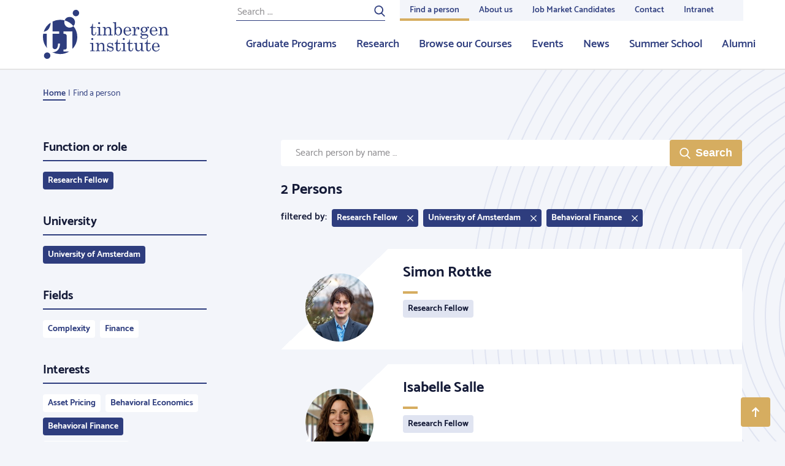

--- FILE ---
content_type: text/html; charset=UTF-8
request_url: https://tinbergen.nl/people/interests=Behavioral+Finance/page=1/person_type=Research+Fellow/university=University+of+Amsterdam
body_size: 26343
content:
<!doctype html>
<html class="s-no-js  not-loaded  u-height--100" >
    <head>
        <meta charset="UTF-8">
        <meta http-equiv="x-ua-compatible" content="ie=edge">
        <title>                        Find a person – Tinbergen.nl
</title>

        <!--
        Copyright (c) Zicht online 2026 All rights reserved
        Developed by : Zicht online
        Contact      : info@zicht.nl
        -->

        <meta name="viewport" content="width=device-width, initial-scale=1">

        <script>
            'use strict';
            var html = document.getElementsByTagName('html')[0];
            html.className = html.className.replace('s-no-js', 's-js');
        </script>

            <link rel="apple-touch-icon" sizes="180x180" href="/favicons/tin/apple-touch-icon.png">
<link rel="icon" type="image/png" sizes="32x32" href="/favicons/tin/favicon-32x32.png">
<link rel="icon" type="image/png" sizes="16x16" href="/favicons/tin/favicon-16x16.png">
<link rel="manifest" href="/favicons/tin/site.webmanifest">
<link rel="mask-icon" href="/favicons/tin/safari-pinned-tab.svg" color="#2E3D7E">
<meta name="msapplication-TileColor" content="#2E3D7E">
<meta name="theme-color" content="#ffffff">
                    <script src="/bundles/zichtstatus/js/errorHandler.min.js?c7668ce60397e0e3a6803ef5ce828c5a26025aa7" defer></script>
        
            <link rel="stylesheet" href="/assets/tin.css?c7668ce60397e0e3a6803ef5ce828c5a26025aa7">

            
            
                    <link rel="dns-prefetch  preconnect" href="https://www.googletagmanager.com">
            <link rel="dns-prefetch  preconnect" href="https://www.google-analytics.com">
            
                        <script>(function(w,d,s,l,i){w[l]=w[l]||[];w[l].push(
                    {'gtm.start': new Date().getTime(),event:'gtm.js'}
                );var f=d.getElementsByTagName(s)[0],
                    j=d.createElement(s),dl=l!='dataLayer'?'&l='+l:'';j.async=true;j.src=
                    'https://www.googletagmanager.com/gtm.js?id='+i+dl;f.parentNode.insertBefore(j,f);
                })(window,document,'script','dataLayer','GTM-NCKRX2B');</script>
            
            <meta name="google-site-verification" content="70GZ3mdoi0BhUAv4e5ANCRcuicffgCuc3IBA5RlZqN8" />
        </head>

    <body class="    t-body  u-height--m100  u-flex  u-flex--column
    t-body--secondary
" >
                                <noscript><iframe src="https://www.googletagmanager.com/ns.html?id=GTM-NCKRX2B" height="0" width="0" style="display:none;visibility:hidden"></iframe></noscript>
            
        
<header class="js-stickybits  _stickybits  u-hidden  u-block@lg  t-menu  u-sticky  u-top--0  u-z--4  u-bs--b-solid  u-bw--b2">
    <div class="o-grid  o-grid--fixed">
        <div class="o-grid__row">
            <div class="o-grid__col  o-grid__col--12@xs">
                <a href="/" class="u-hidden  u-flex  u-margin--y3  u-no-decoration">
                                                    
    <?xml version="1.0"?>
<svg xmlns="http://www.w3.org/2000/svg" width="205px" height="80px" viewBox="0 0 205 80" preserveAspectRatio="xMidYMid meet" class="">
    <path fill="#2E3D7E" fill-rule="evenodd" d="M49.708 26.586a27.827 27.827 0 0 1 6.283 17.653c0 7.485-2.95 14.278-7.745 19.296a2.43 2.43 0 0 1-.258-1.13V35.305H33.444v3.795h1.469c1.21 0 2.162.327 2.85.978.686.652 1.03 1.571 1.03 2.759v18.31c0 1.327-.239 2.258-.716 2.793-.478.536-1.3.803-2.465.803h-2.168v3.248h9.32a27.886 27.886 0 0 1-14.768 4.21 27.893 27.893 0 0 1-13.028-3.214c.369.031.745.052 1.135.052 2.238 0 4.248-.536 6.03-1.606 1.784-1.071 3.153-2.59 4.11-4.558.955-1.967 1.468-4.568 1.537-7.805H24.67c-.188 6.076-1.92 9.115-5.195 9.115-1.147 0-2.071-.378-2.772-1.135-.703-.756-1.053-1.822-1.053-3.195V39.077h10.803v-3.771H15.649V19.141a27.897 27.897 0 0 1 12.347-2.865c2.56 0 5.041.344 7.398.987a8.752 8.752 0 0 1 8.188-5.653c4.832 0 8.748 3.912 8.748 8.738a8.708 8.708 0 0 1-2.622 6.238zM59.07 5.243a5.246 5.246 0 0 1-5.249 5.243c-2.9 0-5.25-2.348-5.25-5.243A5.246 5.246 0 0 1 53.822 0c2.9 0 5.25 2.348 5.25 5.243zM12.158 74.757A5.246 5.246 0 0 1 6.908 80C4.01 80 1.66 77.652 1.66 74.757a5.246 5.246 0 0 1 5.249-5.243c2.9 0 5.25 2.348 5.25 5.243zm68.37-52.123h.968v5.52h4.384v1.329h-4.384v8.684c0 .752.179 1.327.536 1.727.357.4.81.6 1.36.6.656 0 1.215-.303 1.678-.91.463-.607.733-1.61.81-3.006h.97c-.059 1.801-.469 3.138-1.23 4.01-.762.871-1.75 1.307-2.966 1.307-1.119 0-1.994-.306-2.626-.917-.632-.612-.948-1.414-.948-2.406v-9.09h-2.358v-1.01c1.075-.184 1.893-.632 2.455-1.345.832-1.069 1.282-2.567 1.35-4.493zm11.131-2.558c.434 0 .815.164 1.144.491.327.328.491.713.491 1.156 0 .434-.159.81-.477 1.127a1.56 1.56 0 0 1-1.143.477c-.444 0-.827-.161-1.15-.484a1.552 1.552 0 0 1-.485-1.135c0-.433.164-.813.492-1.14.328-.328.704-.492 1.128-.492zm-3.761 8.078l5.396-.16v11.647c0 .318.077.544.231.68.223.192.502.289.84.289h1.533v1.083h-7.71V40.61h1.431c.425 0 .736-.104.934-.311.197-.207.297-.508.297-.903V30.87c0-.54-.155-.946-.464-1.221-.309-.275-.767-.412-1.374-.412h-1.114v-1.083zm9.266 0l4.499-.275c.183.848.318 1.84.405 2.977.608-.983 1.324-1.72 2.149-2.211.824-.492 1.757-.737 2.799-.737.897 0 1.65.176 2.257.527.608.352 1.095.908 1.46 1.67.367.76.55 1.613.55 2.557v6.589c0 .491.112.84.333 1.048.222.207.593.31 1.114.31h.955v1.084h-7.146V40.61h.68c.636 0 1.08-.1 1.33-.303.251-.202.377-.506.377-.91V33.6c0-1.262-.194-2.197-.58-2.803-.54-.867-1.36-1.3-2.459-1.3-1.09 0-1.998.438-2.727 1.314-.728.877-1.092 2.018-1.092 3.425v5.014c0 .491.113.84.34 1.048.226.207.6.31 1.122.31h.94v1.084h-7.176V40.61h.94c.473 0 .832-.096 1.078-.289.246-.192.369-.433.369-.722v-8.742c0-.579-.157-1.017-.47-1.315-.313-.299-.765-.449-1.353-.449h-.694v-.939zm21.968-8.078v10.07c.569-.803 1.2-1.405 1.895-1.801a4.493 4.493 0 0 1 2.271-.596c1.592 0 2.937.621 4.037 1.864s1.65 2.88 1.65 4.913c0 2.206-.592 3.986-1.773 5.339-1.182 1.354-2.646 2.03-4.391 2.03-.83 0-1.582-.163-2.257-.49-.675-.328-1.37-.881-2.083-1.66-.55.875-1.08 1.592-1.592 2.15l-.579-.202c.27-1.108.406-2.264.406-3.468V22.923c0-.473-.167-.843-.5-1.113-.332-.27-.803-.405-1.41-.405h-.607v-1.084l4.933-.245zm.984 10.381c-.685.948-1.028 2.513-1.028 4.698 0 2.078.338 3.564 1.013 4.459.675.895 1.558 1.342 2.647 1.342.984 0 1.775-.442 2.373-1.327.753-1.117 1.129-2.71 1.129-4.777 0-2.04-.33-3.52-.991-4.439s-1.488-1.378-2.482-1.378c-1.09 0-1.977.474-2.661 1.422zm13.982 4.56c.048 2.062.434 3.516 1.157 4.364.83.954 1.886 1.43 3.168 1.43 1.89 0 3.41-1.074 4.558-3.222l.94.405c-1.408 2.736-3.443 4.103-6.106 4.103-1.812 0-3.339-.654-4.578-1.965-1.24-1.31-1.859-2.986-1.859-5.028 0-2.197.61-3.972 1.83-5.325 1.22-1.353 2.722-2.03 4.506-2.03 1.312 0 2.445.337 3.4 1.012.955.673 1.674 1.642 2.156 2.904.337.886.516 2.004.535 3.352h-9.707zm5.874-1.026c.346 0 .617-.118.81-.354.193-.236.289-.638.289-1.206 0-1.06-.33-1.96-.991-2.702-.66-.742-1.44-1.113-2.337-1.113-1.003 0-1.854.448-2.553 1.344-.7.896-1.063 2.24-1.092 4.031h5.874zm5.388-5.838l4.875-.245v5.476c.52-1.801 1.148-3.164 1.88-4.089.734-.925 1.64-1.387 2.721-1.387.733 0 1.319.224 1.757.671.44.449.659 1.049.659 1.8 0 .607-.148 1.078-.441 1.416a1.408 1.408 0 0 1-1.107.506c-.434 0-.784-.145-1.049-.434-.265-.289-.398-.679-.398-1.17 0-.318.077-.617.232-.896.144-.25.217-.4.217-.448 0-.145-.092-.217-.276-.217-.395 0-.843.231-1.345.694-.694.645-1.23 1.531-1.606 2.658-.578 1.754-.868 3.155-.868 4.206v2.904c0 .328.116.578.347.751.232.173.628.26 1.187.26h1.721v1.084h-8.42V40.61h1.346c.454 0 .795-.089 1.027-.267.231-.178.347-.392.347-.643v-8.627c0-.655-.14-1.134-.42-1.438-.279-.303-.679-.455-1.2-.455h-1.186v-1.026zm23.429.766c.965-.973 1.852-1.46 2.662-1.46.482 0 .882.155 1.2.463.32.308.478.684.478 1.127 0 .356-.108.653-.325.89-.218.235-.47.353-.76.353-.55 0-.921-.337-1.114-1.012-.077-.288-.207-.433-.39-.433-.328 0-.685.217-1.07.65.413.569.698 1.063.852 1.481.155.42.232.87.232 1.352 0 .838-.203 1.577-.608 2.217-.405.64-1.077 1.207-2.017 1.698-.941.492-1.84.738-2.7.738h-1.576c-1.119 0-1.861.115-2.228.346-.366.241-.55.593-.55 1.055 0 .375.15.665.449.867.3.202.863.303 1.692.303l3.574-.072c1.803 0 3.103.302 3.899.903.796.603 1.194 1.429 1.194 2.479 0 1.156-.454 2.129-1.36 2.918-1.264 1.118-3.15 1.677-5.657 1.677-2.074 0-3.612-.38-4.615-1.142-.79-.597-1.186-1.266-1.186-2.009 0-.568.253-1.088.759-1.56.507-.472 1.358-.824 2.553-1.055-.954-.231-1.673-.571-2.155-1.019a2.186 2.186 0 0 1-.723-1.669c0-.616.195-1.153.585-1.61.391-.459 1.069-.85 2.033-1.179-.82-.452-1.437-1-1.852-1.64-.415-.64-.622-1.375-.622-2.203 0-1.31.516-2.408 1.548-3.295 1.032-.886 2.373-1.33 4.022-1.33a6.6 6.6 0 0 1 1.953.29 6.9 6.9 0 0 1 1.823.881zm-3.805-.245c-.858 0-1.567.315-2.126.946-.56.631-.84 1.515-.84 2.652 0 1.214.28 2.155.84 2.825.559.67 1.273 1.004 2.14 1.004.869 0 1.58-.325 2.134-.975.555-.65.832-1.583.832-2.796 0-1.127-.282-2.019-.846-2.674-.564-.655-1.275-.982-2.134-.982zm.854 13.034c-1.775 0-3.04.245-3.798.736-.757.492-1.135 1.084-1.135 1.778 0 .655.284 1.17.853 1.546.752.5 1.823.751 3.212.751 1.659 0 2.907-.274 3.747-.824.839-.548 1.258-1.16 1.258-1.834 0-.396-.13-.764-.39-1.106-.26-.342-.676-.602-1.245-.78-.568-.178-1.403-.267-2.502-.267zm20.869-6.69h-9.708c.048 2.06.434 3.515 1.158 4.363.83.954 1.885 1.43 3.168 1.43 1.89 0 3.41-1.074 4.557-3.222l.94.405c-1.408 2.736-3.443 4.103-6.105 4.103-1.813 0-3.34-.654-4.579-1.965-1.24-1.31-1.86-2.986-1.86-5.028 0-2.197.611-3.972 1.832-5.325 1.22-1.353 2.722-2.03 4.506-2.03 1.311 0 2.445.337 3.4 1.012.955.673 1.673 1.642 2.155 2.904.338.886.516 2.004.536 3.352zm-9.708-1.027h5.874c.347 0 .617-.118.81-.354.193-.236.29-.638.29-1.206 0-1.06-.33-1.96-.992-2.702-.66-.742-1.44-1.113-2.336-1.113-1.003 0-1.854.448-2.553 1.344-.7.896-1.064 2.24-1.093 4.031zm11.48-5.838l4.499-.274c.183.848.318 1.84.404 2.977.608-.983 1.324-1.72 2.15-2.211.824-.492 1.756-.737 2.798-.737.897 0 1.65.176 2.257.527.608.352 1.095.908 1.461 1.67.367.76.55 1.613.55 2.557v6.589c0 .491.111.84.333 1.048.222.207.593.31 1.114.31H205v1.084h-7.147V40.61h.68c.636 0 1.08-.1 1.33-.303.252-.202.377-.506.377-.91V33.6c0-1.262-.193-2.197-.579-2.803-.54-.867-1.36-1.3-2.459-1.3-1.09 0-1.999.438-2.727 1.314-.728.877-1.093 2.018-1.093 3.425v5.014c0 .491.114.84.34 1.048.227.207.601.31 1.122.31h.94v1.084h-7.175V40.61h.94c.472 0 .832-.096 1.077-.289.247-.192.37-.433.37-.722v-8.742c0-.579-.157-1.017-.47-1.315-.314-.299-.765-.449-1.353-.449h-.695v-.939zM80.454 45.97c.434 0 .815.164 1.143.492.328.327.491.712.491 1.156 0 .433-.158.809-.477 1.127a1.56 1.56 0 0 1-1.143.476c-.443 0-.826-.16-1.15-.484a1.552 1.552 0 0 1-.484-1.134c0-.434.164-.814.492-1.141.327-.328.704-.492 1.128-.492zm-3.762 8.078l5.396-.159v11.646c0 .318.078.545.232.68.222.192.502.289.84.289h1.533v1.084h-7.711v-1.084h1.432c.425 0 .736-.104.933-.31.198-.208.297-.509.297-.904v-8.525c0-.54-.154-.947-.463-1.222-.31-.274-.767-.412-1.375-.412h-1.114v-1.083zm9.266 0l4.5-.275c.183.848.318 1.84.405 2.977.608-.983 1.324-1.72 2.148-2.21.825-.492 1.758-.738 2.8-.738.896 0 1.649.176 2.256.528.608.351 1.095.908 1.461 1.669.367.76.55 1.613.55 2.557v6.59c0 .49.111.84.333 1.047.222.207.593.31 1.114.31h.955v1.084h-7.147v-1.083h.68c.636 0 1.08-.101 1.33-.304.252-.202.377-.505.377-.91v-5.795c0-1.262-.193-2.196-.579-2.803-.54-.867-1.36-1.3-2.459-1.3-1.09 0-1.998.438-2.727 1.314-.728.877-1.092 2.019-1.092 3.425v5.014c0 .492.113.84.34 1.048.226.207.6.31 1.121.31h.94v1.084H86.09v-1.083h.94c.473 0 .832-.097 1.077-.29.247-.192.37-.433.37-.722V56.75c0-.578-.157-1.017-.47-1.315-.314-.298-.765-.448-1.353-.448h-.695v-.94zm19.407 8.439c.599 1.666 1.286 2.82 2.062 3.46.777.64 1.733.961 2.872.961 1.05 0 1.859-.228 2.423-.686.564-.458.846-1.038.846-1.742a1.83 1.83 0 0 0-.311-1.061 1.873 1.873 0 0 0-.863-.68c-.367-.149-1.319-.368-2.855-.657-1.47-.289-2.493-.592-3.072-.91a3.44 3.44 0 0 1-1.354-1.316 3.564 3.564 0 0 1-.485-1.82c0-.992.333-1.893 1-2.702.86-1.03 2.061-1.546 3.607-1.546 1.178 0 2.27.37 3.274 1.112l.957-1.01h.594l.376 4.825h-.969c-.425-1.368-1-2.353-1.725-2.955-.725-.602-1.619-.903-2.682-.903-.917 0-1.638.224-2.16.672-.521.448-.782.994-.782 1.64 0 .57.241 1.04.725 1.417.473.385 1.4.688 2.782.911 1.604.271 2.647.498 3.131.682.791.29 1.404.734 1.839 1.336.434.602.652 1.336.652 2.202 0 1.194-.471 2.205-1.413 3.033-.942.829-2.137 1.242-3.585 1.242-1.343 0-2.589-.443-3.738-1.33l-1.057 1.214h-.768l-.29-5.39h.97zm15.328-13.96h.97v5.52h4.383v1.33h-4.384v8.684c0 .752.179 1.328.536 1.727.357.4.81.6 1.36.6.655 0 1.215-.303 1.678-.91.463-.607.733-1.609.81-3.006h.97c-.059 1.802-.469 3.138-1.23 4.01-.762.872-1.75 1.308-2.966 1.308-1.119 0-1.994-.306-2.626-.918-.632-.611-.948-1.413-.948-2.405v-9.09h-2.358v-1.011c1.075-.183 1.893-.631 2.455-1.344.832-1.07 1.282-2.567 1.35-4.494zm11.132-2.557c.434 0 .815.164 1.144.492.327.327.49.712.49 1.156 0 .433-.158.809-.476 1.127a1.56 1.56 0 0 1-1.143.476c-.444 0-.827-.16-1.15-.484a1.552 1.552 0 0 1-.485-1.134c0-.434.164-.814.492-1.141.328-.328.704-.492 1.128-.492zm-3.761 8.078l5.396-.159v11.646c0 .318.077.545.231.68.223.192.502.289.84.289h1.533v1.084h-7.71v-1.084h1.431c.425 0 .736-.104.934-.31.197-.208.296-.509.296-.904v-8.525c0-.54-.154-.947-.463-1.222-.309-.274-.767-.412-1.374-.412h-1.114v-1.083zm12.839-5.52h.969v5.52h4.384v1.329h-4.384v8.684c0 .752.178 1.328.536 1.727.357.4.81.6 1.36.6.655 0 1.214-.303 1.677-.91.463-.607.734-1.609.81-3.006h.97c-.058 1.802-.468 3.138-1.23 4.01-.761.872-1.75 1.308-2.966 1.308-1.118 0-1.993-.306-2.625-.918-.632-.611-.948-1.413-.948-2.405v-9.09h-2.358v-1.011c1.075-.183 1.893-.631 2.454-1.344.833-1.07 1.283-2.567 1.35-4.494zm12.275 5.274v8.974c0 1.098.277 1.946.83 2.543.553.597 1.268.896 2.144.896 1.078 0 1.994-.436 2.75-1.308.755-.872 1.133-1.963 1.133-3.273v-5.072c0-.462-.166-.82-.499-1.077-.332-.255-.971-.397-1.917-.426v-1.011l4.76-.246v11.112c0 .511.145.903.434 1.178.29.274.694.412 1.215.412h.854v.968l-4.557.101-.29-2.66c-.808.955-1.623 1.672-2.441 2.154-.819.482-1.646.722-2.484.722-1.223 0-2.249-.409-3.077-1.228-.838-.809-1.257-2.182-1.257-4.118v-5.88c0-.521-.207-.916-.621-1.186-.29-.193-.883-.299-1.78-.318v-1.011l4.803-.246zm16.702-5.274h.97v5.52h4.383v1.329h-4.384v8.684c0 .752.179 1.328.536 1.727.357.4.81.6 1.36.6.655 0 1.215-.303 1.677-.91.463-.607.734-1.609.811-3.006h.97c-.058 1.802-.468 3.138-1.23 4.01-.762.872-1.751 1.308-2.966 1.308-1.119 0-1.994-.306-2.626-.918-.632-.611-.948-1.413-.948-2.405v-9.09h-2.358v-1.011c1.075-.183 1.893-.631 2.454-1.344.833-1.07 1.283-2.567 1.351-4.494zm20.348 12.383h-9.708c.048 2.062.434 3.517 1.158 4.364.83.954 1.885 1.431 3.168 1.431 1.89 0 3.41-1.074 4.557-3.222l.94.404c-1.407 2.736-3.443 4.104-6.105 4.104-1.813 0-3.34-.655-4.579-1.965-1.239-1.31-1.858-2.987-1.858-5.029 0-2.196.61-3.971 1.83-5.325 1.22-1.353 2.722-2.03 4.506-2.03 1.312 0 2.445.337 3.4 1.012.955.674 1.673 1.642 2.155 2.904.338.886.516 2.004.536 3.352zm-9.708-1.025h5.874c.347 0 .618-.118.81-.354.193-.236.29-.638.29-1.207 0-1.06-.33-1.96-.992-2.702-.66-.742-1.44-1.113-2.336-1.113-1.003 0-1.854.448-2.553 1.344-.7.896-1.064 2.24-1.093 4.032zM8.82 31.779c-1.83 2.081-4.335 3.391-7.496 3.95a28.029 28.029 0 0 1 11.214-14.803c0 .208 0 .498-.002.936-.001 2.755-1.73 7.66-3.716 9.917zM6.313 59.192c0 1.166.173 2.276.514 3.334A27.824 27.824 0 0 1 0 44.239c0-1.764.171-3.488.484-5.161h5.829v20.114zm29.088-41.92a8.695 8.695 0 0 0-.568 3.076c0 4.826 3.917 8.739 8.749 8.739a8.722 8.722 0 0 0 6.121-2.502 28.012 28.012 0 0 0-14.302-9.312z"/>
</svg>


                                    </a>
            </div>
        </div>
    </div>

    <nav class="u-absolute  u-height--100  u-right--0  u-top--0  o-list-reset  u-flex  u-flex--justify--end">
        <div class="u-flex  u-flex--column">
            <div class="u-flex--auto  _height--0">
                                    
<nav class="_height-service-menu">
    <div class="u-height--100  u-flex">
        <div class="u-flex  u-margin--r4  u-padding--t2">
            
<form class="u-relative  u-flex  u-width--100" action="/search" method="post">
    <input placeholder="Search ..." type="text" class="t-form-input  _background-transparent  u-block  u-width--100  u-margin--0  u-bw--0  u-br--0  u-bw--b1 u-bs--b-solid   t-menu-form-bottom-border--color  u-size--7  u-letter-spacing--1"
           name="search[keywords]"
           id="search"
           value=""
    >
    <button class="u-absolute  t-menu-form-text--color  u-padding--x0  u-outline--none  u-right--0  u-top--0  u-bw--0  u-pointer  u-trans--color" type="submit">
                
    <?xml version="1.0"?>
<svg xmlns="http://www.w3.org/2000/svg" viewBox="0 0 32 32" width="18px" height="18px" preserveAspectRatio="xMidYMid meet" class="c-icon  c-icon--search" aria-hidden="true" role="img">
	<path fill="currentColor" d="M6.7,19.7c3.8,3.8,9.9,3.8,13.7,0s3.8-9.9,0-13.7S10.5,2.2,6.7,6S2.9,15.9,6.7,19.7z M23.2,21.6l7.6,7.6   c0.6,0.6,0.6,1.7,0,2.3c-0.6,0.6-1.7,0.6-2.3,0l-7.7-7.7c-5,3.3-11.8,2.7-16.3-1.7C-0.6,17-0.6,8.8,4.5,3.8s13.3-5.1,18.3,0   C27.7,8.6,27.8,16.5,23.2,21.6z"/>
</svg>


    </button>
</form>
        </div>
        <ul class="u-height--100  u-flex  o-list-reset  t-menu--service--bg">
                                    <li class="">
                <span  class="u-trans--color  u-bw--b3  u-bw--t0  u-bw--r0  u-bw--l0  u-bs--solid  t-menu-link--active--color  t-menu-link--active--bc  u-padding--x3  u-padding--t1    u-no-decoration  u-flex  u-flex--column  _white-space  u-height--100  u-size--8  u-weight--600  u-flex--justify--center">
                    Find a person
                </span>
            </li>
                                    <li class="">
                <a href="/about-us"  class="u-trans--color  u-bw--b3  u-bw--t0  u-bw--r0  u-bw--l0  u-bs--solid  t-menu-link--color  t-menu-link--bc  u-padding--x3  u-padding--t1    u-no-decoration  u-flex  u-flex--column  _white-space  u-height--100  u-size--8  u-weight--600  u-flex--justify--center">
                    About us
                </a>
            </li>
                                    <li class="">
                <a href="https://tinbergen.nl/job-market-candidates-2025-2026"  class="u-trans--color  u-bw--b3  u-bw--t0  u-bw--r0  u-bw--l0  u-bs--solid  t-menu-link--color  t-menu-link--bc  u-padding--x3  u-padding--t1    u-no-decoration  u-flex  u-flex--column  _white-space  u-height--100  u-size--8  u-weight--600  u-flex--justify--center">
                    Job Market Candidates
                </a>
            </li>
                                    <li class="">
                <a href="/contact/"  class="u-trans--color  u-bw--b3  u-bw--t0  u-bw--r0  u-bw--l0  u-bs--solid  t-menu-link--color  t-menu-link--bc  u-padding--x3  u-padding--t1    u-no-decoration  u-flex  u-flex--column  _white-space  u-height--100  u-size--8  u-weight--600  u-flex--justify--center">
                    Contact
                </a>
            </li>
                                    <li class="">
                <a href="/intranet"  class="u-trans--color  u-bw--b3  u-bw--t0  u-bw--r0  u-bw--l0  u-bs--solid  t-menu-link--color  t-menu-link--bc  u-padding--x3  u-padding--t1  u-margin--r5  u-no-decoration  u-flex  u-flex--column  _white-space  u-height--100  u-size--8  u-weight--600  u-flex--justify--center">
                    Intranet
                </a>
            </li>
                    </ul>
    </div>
</nav>
                    <nav class="_height-main-menu">
    <ul class="o-list-reset  u-height--100  u-flex  u-flex--justify--end">
                        
        <li class="">
            <a href="/graduate-programs" class="u-trans--color  u-bw--b3  u-bs--b-solid  t-menu-link--color  t-menu-link--bc  u-padding--x3  u-padding--t1  u-no-decoration  u-flex  u-flex--column  u-height--100  u-size--6  u-weight--600  u-flex--justify--center">
                Graduate Programs
            </a>
        </li>
                        
        <li class="">
            <a href="/research-fields" class="u-trans--color  u-bw--b3  u-bs--b-solid  t-menu-link--color  t-menu-link--bc  u-padding--x3  u-padding--t1  u-no-decoration  u-flex  u-flex--column  u-height--100  u-size--6  u-weight--600  u-flex--justify--center">
                Research
            </a>
        </li>
                        
        <li class="">
            <a href="/courses" class="u-trans--color  u-bw--b3  u-bs--b-solid  t-menu-link--color  t-menu-link--bc  u-padding--x3  u-padding--t1  u-no-decoration  u-flex  u-flex--column  u-height--100  u-size--6  u-weight--600  u-flex--justify--center">
                Browse our Courses
            </a>
        </li>
                        
        <li class="">
            <a href="/events-overview" class="u-trans--color  u-bw--b3  u-bs--b-solid  t-menu-link--color  t-menu-link--bc  u-padding--x3  u-padding--t1  u-no-decoration  u-flex  u-flex--column  u-height--100  u-size--6  u-weight--600  u-flex--justify--center">
                Events
            </a>
        </li>
                        
        <li class="">
            <a href="/news" class="u-trans--color  u-bw--b3  u-bs--b-solid  t-menu-link--color  t-menu-link--bc  u-padding--x3  u-padding--t1  u-no-decoration  u-flex  u-flex--column  u-height--100  u-size--6  u-weight--600  u-flex--justify--center">
                News
            </a>
        </li>
                        
        <li class="">
            <a href="/summer-school/" class="u-trans--color  u-bw--b3  u-bs--b-solid  t-menu-link--color  t-menu-link--bc  u-padding--x3  u-padding--t1  u-no-decoration  u-flex  u-flex--column  u-height--100  u-size--6  u-weight--600  u-flex--justify--center">
                Summer School
            </a>
        </li>
                        
        <li class="u-margin--r5">
            <a href="/alumni" class="u-trans--color  u-bw--b3  u-bs--b-solid  t-menu-link--color  t-menu-link--bc  u-padding--x3  u-padding--t1  u-no-decoration  u-flex  u-flex--column  u-height--100  u-size--6  u-weight--600  u-flex--justify--center">
                Alumni
            </a>
        </li>
            </ul>
</nav>
                            </div>
        </div>
    </nav>
</header>


<header class="js-toggle--container  u-hidden@lg  t-menu  u-sticky  u-top--0  u-z--4  u-bs--b-solid  u-bw--b2"
        data-toggle-group="top_menu"
>
    <nav class="o-list-reset  u-flex  u-flex--justify--between">
        <a href="/" class="u-hidden  u-flex  u-margin--y3  u-margin--l3  u-margin--r4  u-no-decoration">
                    
    <?xml version="1.0"?>
<svg xmlns="http://www.w3.org/2000/svg" width="140px" height="50px" viewBox="0 0 205 80" preserveAspectRatio="xMidYMid meet" class="">
    <path fill="#2E3D7E" fill-rule="evenodd" d="M49.708 26.586a27.827 27.827 0 0 1 6.283 17.653c0 7.485-2.95 14.278-7.745 19.296a2.43 2.43 0 0 1-.258-1.13V35.305H33.444v3.795h1.469c1.21 0 2.162.327 2.85.978.686.652 1.03 1.571 1.03 2.759v18.31c0 1.327-.239 2.258-.716 2.793-.478.536-1.3.803-2.465.803h-2.168v3.248h9.32a27.886 27.886 0 0 1-14.768 4.21 27.893 27.893 0 0 1-13.028-3.214c.369.031.745.052 1.135.052 2.238 0 4.248-.536 6.03-1.606 1.784-1.071 3.153-2.59 4.11-4.558.955-1.967 1.468-4.568 1.537-7.805H24.67c-.188 6.076-1.92 9.115-5.195 9.115-1.147 0-2.071-.378-2.772-1.135-.703-.756-1.053-1.822-1.053-3.195V39.077h10.803v-3.771H15.649V19.141a27.897 27.897 0 0 1 12.347-2.865c2.56 0 5.041.344 7.398.987a8.752 8.752 0 0 1 8.188-5.653c4.832 0 8.748 3.912 8.748 8.738a8.708 8.708 0 0 1-2.622 6.238zM59.07 5.243a5.246 5.246 0 0 1-5.249 5.243c-2.9 0-5.25-2.348-5.25-5.243A5.246 5.246 0 0 1 53.822 0c2.9 0 5.25 2.348 5.25 5.243zM12.158 74.757A5.246 5.246 0 0 1 6.908 80C4.01 80 1.66 77.652 1.66 74.757a5.246 5.246 0 0 1 5.249-5.243c2.9 0 5.25 2.348 5.25 5.243zm68.37-52.123h.968v5.52h4.384v1.329h-4.384v8.684c0 .752.179 1.327.536 1.727.357.4.81.6 1.36.6.656 0 1.215-.303 1.678-.91.463-.607.733-1.61.81-3.006h.97c-.059 1.801-.469 3.138-1.23 4.01-.762.871-1.75 1.307-2.966 1.307-1.119 0-1.994-.306-2.626-.917-.632-.612-.948-1.414-.948-2.406v-9.09h-2.358v-1.01c1.075-.184 1.893-.632 2.455-1.345.832-1.069 1.282-2.567 1.35-4.493zm11.131-2.558c.434 0 .815.164 1.144.491.327.328.491.713.491 1.156 0 .434-.159.81-.477 1.127a1.56 1.56 0 0 1-1.143.477c-.444 0-.827-.161-1.15-.484a1.552 1.552 0 0 1-.485-1.135c0-.433.164-.813.492-1.14.328-.328.704-.492 1.128-.492zm-3.761 8.078l5.396-.16v11.647c0 .318.077.544.231.68.223.192.502.289.84.289h1.533v1.083h-7.71V40.61h1.431c.425 0 .736-.104.934-.311.197-.207.297-.508.297-.903V30.87c0-.54-.155-.946-.464-1.221-.309-.275-.767-.412-1.374-.412h-1.114v-1.083zm9.266 0l4.499-.275c.183.848.318 1.84.405 2.977.608-.983 1.324-1.72 2.149-2.211.824-.492 1.757-.737 2.799-.737.897 0 1.65.176 2.257.527.608.352 1.095.908 1.46 1.67.367.76.55 1.613.55 2.557v6.589c0 .491.112.84.333 1.048.222.207.593.31 1.114.31h.955v1.084h-7.146V40.61h.68c.636 0 1.08-.1 1.33-.303.251-.202.377-.506.377-.91V33.6c0-1.262-.194-2.197-.58-2.803-.54-.867-1.36-1.3-2.459-1.3-1.09 0-1.998.438-2.727 1.314-.728.877-1.092 2.018-1.092 3.425v5.014c0 .491.113.84.34 1.048.226.207.6.31 1.122.31h.94v1.084h-7.176V40.61h.94c.473 0 .832-.096 1.078-.289.246-.192.369-.433.369-.722v-8.742c0-.579-.157-1.017-.47-1.315-.313-.299-.765-.449-1.353-.449h-.694v-.939zm21.968-8.078v10.07c.569-.803 1.2-1.405 1.895-1.801a4.493 4.493 0 0 1 2.271-.596c1.592 0 2.937.621 4.037 1.864s1.65 2.88 1.65 4.913c0 2.206-.592 3.986-1.773 5.339-1.182 1.354-2.646 2.03-4.391 2.03-.83 0-1.582-.163-2.257-.49-.675-.328-1.37-.881-2.083-1.66-.55.875-1.08 1.592-1.592 2.15l-.579-.202c.27-1.108.406-2.264.406-3.468V22.923c0-.473-.167-.843-.5-1.113-.332-.27-.803-.405-1.41-.405h-.607v-1.084l4.933-.245zm.984 10.381c-.685.948-1.028 2.513-1.028 4.698 0 2.078.338 3.564 1.013 4.459.675.895 1.558 1.342 2.647 1.342.984 0 1.775-.442 2.373-1.327.753-1.117 1.129-2.71 1.129-4.777 0-2.04-.33-3.52-.991-4.439s-1.488-1.378-2.482-1.378c-1.09 0-1.977.474-2.661 1.422zm13.982 4.56c.048 2.062.434 3.516 1.157 4.364.83.954 1.886 1.43 3.168 1.43 1.89 0 3.41-1.074 4.558-3.222l.94.405c-1.408 2.736-3.443 4.103-6.106 4.103-1.812 0-3.339-.654-4.578-1.965-1.24-1.31-1.859-2.986-1.859-5.028 0-2.197.61-3.972 1.83-5.325 1.22-1.353 2.722-2.03 4.506-2.03 1.312 0 2.445.337 3.4 1.012.955.673 1.674 1.642 2.156 2.904.337.886.516 2.004.535 3.352h-9.707zm5.874-1.026c.346 0 .617-.118.81-.354.193-.236.289-.638.289-1.206 0-1.06-.33-1.96-.991-2.702-.66-.742-1.44-1.113-2.337-1.113-1.003 0-1.854.448-2.553 1.344-.7.896-1.063 2.24-1.092 4.031h5.874zm5.388-5.838l4.875-.245v5.476c.52-1.801 1.148-3.164 1.88-4.089.734-.925 1.64-1.387 2.721-1.387.733 0 1.319.224 1.757.671.44.449.659 1.049.659 1.8 0 .607-.148 1.078-.441 1.416a1.408 1.408 0 0 1-1.107.506c-.434 0-.784-.145-1.049-.434-.265-.289-.398-.679-.398-1.17 0-.318.077-.617.232-.896.144-.25.217-.4.217-.448 0-.145-.092-.217-.276-.217-.395 0-.843.231-1.345.694-.694.645-1.23 1.531-1.606 2.658-.578 1.754-.868 3.155-.868 4.206v2.904c0 .328.116.578.347.751.232.173.628.26 1.187.26h1.721v1.084h-8.42V40.61h1.346c.454 0 .795-.089 1.027-.267.231-.178.347-.392.347-.643v-8.627c0-.655-.14-1.134-.42-1.438-.279-.303-.679-.455-1.2-.455h-1.186v-1.026zm23.429.766c.965-.973 1.852-1.46 2.662-1.46.482 0 .882.155 1.2.463.32.308.478.684.478 1.127 0 .356-.108.653-.325.89-.218.235-.47.353-.76.353-.55 0-.921-.337-1.114-1.012-.077-.288-.207-.433-.39-.433-.328 0-.685.217-1.07.65.413.569.698 1.063.852 1.481.155.42.232.87.232 1.352 0 .838-.203 1.577-.608 2.217-.405.64-1.077 1.207-2.017 1.698-.941.492-1.84.738-2.7.738h-1.576c-1.119 0-1.861.115-2.228.346-.366.241-.55.593-.55 1.055 0 .375.15.665.449.867.3.202.863.303 1.692.303l3.574-.072c1.803 0 3.103.302 3.899.903.796.603 1.194 1.429 1.194 2.479 0 1.156-.454 2.129-1.36 2.918-1.264 1.118-3.15 1.677-5.657 1.677-2.074 0-3.612-.38-4.615-1.142-.79-.597-1.186-1.266-1.186-2.009 0-.568.253-1.088.759-1.56.507-.472 1.358-.824 2.553-1.055-.954-.231-1.673-.571-2.155-1.019a2.186 2.186 0 0 1-.723-1.669c0-.616.195-1.153.585-1.61.391-.459 1.069-.85 2.033-1.179-.82-.452-1.437-1-1.852-1.64-.415-.64-.622-1.375-.622-2.203 0-1.31.516-2.408 1.548-3.295 1.032-.886 2.373-1.33 4.022-1.33a6.6 6.6 0 0 1 1.953.29 6.9 6.9 0 0 1 1.823.881zm-3.805-.245c-.858 0-1.567.315-2.126.946-.56.631-.84 1.515-.84 2.652 0 1.214.28 2.155.84 2.825.559.67 1.273 1.004 2.14 1.004.869 0 1.58-.325 2.134-.975.555-.65.832-1.583.832-2.796 0-1.127-.282-2.019-.846-2.674-.564-.655-1.275-.982-2.134-.982zm.854 13.034c-1.775 0-3.04.245-3.798.736-.757.492-1.135 1.084-1.135 1.778 0 .655.284 1.17.853 1.546.752.5 1.823.751 3.212.751 1.659 0 2.907-.274 3.747-.824.839-.548 1.258-1.16 1.258-1.834 0-.396-.13-.764-.39-1.106-.26-.342-.676-.602-1.245-.78-.568-.178-1.403-.267-2.502-.267zm20.869-6.69h-9.708c.048 2.06.434 3.515 1.158 4.363.83.954 1.885 1.43 3.168 1.43 1.89 0 3.41-1.074 4.557-3.222l.94.405c-1.408 2.736-3.443 4.103-6.105 4.103-1.813 0-3.34-.654-4.579-1.965-1.24-1.31-1.86-2.986-1.86-5.028 0-2.197.611-3.972 1.832-5.325 1.22-1.353 2.722-2.03 4.506-2.03 1.311 0 2.445.337 3.4 1.012.955.673 1.673 1.642 2.155 2.904.338.886.516 2.004.536 3.352zm-9.708-1.027h5.874c.347 0 .617-.118.81-.354.193-.236.29-.638.29-1.206 0-1.06-.33-1.96-.992-2.702-.66-.742-1.44-1.113-2.336-1.113-1.003 0-1.854.448-2.553 1.344-.7.896-1.064 2.24-1.093 4.031zm11.48-5.838l4.499-.274c.183.848.318 1.84.404 2.977.608-.983 1.324-1.72 2.15-2.211.824-.492 1.756-.737 2.798-.737.897 0 1.65.176 2.257.527.608.352 1.095.908 1.461 1.67.367.76.55 1.613.55 2.557v6.589c0 .491.111.84.333 1.048.222.207.593.31 1.114.31H205v1.084h-7.147V40.61h.68c.636 0 1.08-.1 1.33-.303.252-.202.377-.506.377-.91V33.6c0-1.262-.193-2.197-.579-2.803-.54-.867-1.36-1.3-2.459-1.3-1.09 0-1.999.438-2.727 1.314-.728.877-1.093 2.018-1.093 3.425v5.014c0 .491.114.84.34 1.048.227.207.601.31 1.122.31h.94v1.084h-7.175V40.61h.94c.472 0 .832-.096 1.077-.289.247-.192.37-.433.37-.722v-8.742c0-.579-.157-1.017-.47-1.315-.314-.299-.765-.449-1.353-.449h-.695v-.939zM80.454 45.97c.434 0 .815.164 1.143.492.328.327.491.712.491 1.156 0 .433-.158.809-.477 1.127a1.56 1.56 0 0 1-1.143.476c-.443 0-.826-.16-1.15-.484a1.552 1.552 0 0 1-.484-1.134c0-.434.164-.814.492-1.141.327-.328.704-.492 1.128-.492zm-3.762 8.078l5.396-.159v11.646c0 .318.078.545.232.68.222.192.502.289.84.289h1.533v1.084h-7.711v-1.084h1.432c.425 0 .736-.104.933-.31.198-.208.297-.509.297-.904v-8.525c0-.54-.154-.947-.463-1.222-.31-.274-.767-.412-1.375-.412h-1.114v-1.083zm9.266 0l4.5-.275c.183.848.318 1.84.405 2.977.608-.983 1.324-1.72 2.148-2.21.825-.492 1.758-.738 2.8-.738.896 0 1.649.176 2.256.528.608.351 1.095.908 1.461 1.669.367.76.55 1.613.55 2.557v6.59c0 .49.111.84.333 1.047.222.207.593.31 1.114.31h.955v1.084h-7.147v-1.083h.68c.636 0 1.08-.101 1.33-.304.252-.202.377-.505.377-.91v-5.795c0-1.262-.193-2.196-.579-2.803-.54-.867-1.36-1.3-2.459-1.3-1.09 0-1.998.438-2.727 1.314-.728.877-1.092 2.019-1.092 3.425v5.014c0 .492.113.84.34 1.048.226.207.6.31 1.121.31h.94v1.084H86.09v-1.083h.94c.473 0 .832-.097 1.077-.29.247-.192.37-.433.37-.722V56.75c0-.578-.157-1.017-.47-1.315-.314-.298-.765-.448-1.353-.448h-.695v-.94zm19.407 8.439c.599 1.666 1.286 2.82 2.062 3.46.777.64 1.733.961 2.872.961 1.05 0 1.859-.228 2.423-.686.564-.458.846-1.038.846-1.742a1.83 1.83 0 0 0-.311-1.061 1.873 1.873 0 0 0-.863-.68c-.367-.149-1.319-.368-2.855-.657-1.47-.289-2.493-.592-3.072-.91a3.44 3.44 0 0 1-1.354-1.316 3.564 3.564 0 0 1-.485-1.82c0-.992.333-1.893 1-2.702.86-1.03 2.061-1.546 3.607-1.546 1.178 0 2.27.37 3.274 1.112l.957-1.01h.594l.376 4.825h-.969c-.425-1.368-1-2.353-1.725-2.955-.725-.602-1.619-.903-2.682-.903-.917 0-1.638.224-2.16.672-.521.448-.782.994-.782 1.64 0 .57.241 1.04.725 1.417.473.385 1.4.688 2.782.911 1.604.271 2.647.498 3.131.682.791.29 1.404.734 1.839 1.336.434.602.652 1.336.652 2.202 0 1.194-.471 2.205-1.413 3.033-.942.829-2.137 1.242-3.585 1.242-1.343 0-2.589-.443-3.738-1.33l-1.057 1.214h-.768l-.29-5.39h.97zm15.328-13.96h.97v5.52h4.383v1.33h-4.384v8.684c0 .752.179 1.328.536 1.727.357.4.81.6 1.36.6.655 0 1.215-.303 1.678-.91.463-.607.733-1.609.81-3.006h.97c-.059 1.802-.469 3.138-1.23 4.01-.762.872-1.75 1.308-2.966 1.308-1.119 0-1.994-.306-2.626-.918-.632-.611-.948-1.413-.948-2.405v-9.09h-2.358v-1.011c1.075-.183 1.893-.631 2.455-1.344.832-1.07 1.282-2.567 1.35-4.494zm11.132-2.557c.434 0 .815.164 1.144.492.327.327.49.712.49 1.156 0 .433-.158.809-.476 1.127a1.56 1.56 0 0 1-1.143.476c-.444 0-.827-.16-1.15-.484a1.552 1.552 0 0 1-.485-1.134c0-.434.164-.814.492-1.141.328-.328.704-.492 1.128-.492zm-3.761 8.078l5.396-.159v11.646c0 .318.077.545.231.68.223.192.502.289.84.289h1.533v1.084h-7.71v-1.084h1.431c.425 0 .736-.104.934-.31.197-.208.296-.509.296-.904v-8.525c0-.54-.154-.947-.463-1.222-.309-.274-.767-.412-1.374-.412h-1.114v-1.083zm12.839-5.52h.969v5.52h4.384v1.329h-4.384v8.684c0 .752.178 1.328.536 1.727.357.4.81.6 1.36.6.655 0 1.214-.303 1.677-.91.463-.607.734-1.609.81-3.006h.97c-.058 1.802-.468 3.138-1.23 4.01-.761.872-1.75 1.308-2.966 1.308-1.118 0-1.993-.306-2.625-.918-.632-.611-.948-1.413-.948-2.405v-9.09h-2.358v-1.011c1.075-.183 1.893-.631 2.454-1.344.833-1.07 1.283-2.567 1.35-4.494zm12.275 5.274v8.974c0 1.098.277 1.946.83 2.543.553.597 1.268.896 2.144.896 1.078 0 1.994-.436 2.75-1.308.755-.872 1.133-1.963 1.133-3.273v-5.072c0-.462-.166-.82-.499-1.077-.332-.255-.971-.397-1.917-.426v-1.011l4.76-.246v11.112c0 .511.145.903.434 1.178.29.274.694.412 1.215.412h.854v.968l-4.557.101-.29-2.66c-.808.955-1.623 1.672-2.441 2.154-.819.482-1.646.722-2.484.722-1.223 0-2.249-.409-3.077-1.228-.838-.809-1.257-2.182-1.257-4.118v-5.88c0-.521-.207-.916-.621-1.186-.29-.193-.883-.299-1.78-.318v-1.011l4.803-.246zm16.702-5.274h.97v5.52h4.383v1.329h-4.384v8.684c0 .752.179 1.328.536 1.727.357.4.81.6 1.36.6.655 0 1.215-.303 1.677-.91.463-.607.734-1.609.811-3.006h.97c-.058 1.802-.468 3.138-1.23 4.01-.762.872-1.751 1.308-2.966 1.308-1.119 0-1.994-.306-2.626-.918-.632-.611-.948-1.413-.948-2.405v-9.09h-2.358v-1.011c1.075-.183 1.893-.631 2.454-1.344.833-1.07 1.283-2.567 1.351-4.494zm20.348 12.383h-9.708c.048 2.062.434 3.517 1.158 4.364.83.954 1.885 1.431 3.168 1.431 1.89 0 3.41-1.074 4.557-3.222l.94.404c-1.407 2.736-3.443 4.104-6.105 4.104-1.813 0-3.34-.655-4.579-1.965-1.239-1.31-1.858-2.987-1.858-5.029 0-2.196.61-3.971 1.83-5.325 1.22-1.353 2.722-2.03 4.506-2.03 1.312 0 2.445.337 3.4 1.012.955.674 1.673 1.642 2.155 2.904.338.886.516 2.004.536 3.352zm-9.708-1.025h5.874c.347 0 .618-.118.81-.354.193-.236.29-.638.29-1.207 0-1.06-.33-1.96-.992-2.702-.66-.742-1.44-1.113-2.336-1.113-1.003 0-1.854.448-2.553 1.344-.7.896-1.064 2.24-1.093 4.032zM8.82 31.779c-1.83 2.081-4.335 3.391-7.496 3.95a28.029 28.029 0 0 1 11.214-14.803c0 .208 0 .498-.002.936-.001 2.755-1.73 7.66-3.716 9.917zM6.313 59.192c0 1.166.173 2.276.514 3.334A27.824 27.824 0 0 1 0 44.239c0-1.764.171-3.488.484-5.161h5.829v20.114zm29.088-41.92a8.695 8.695 0 0 0-.568 3.076c0 4.826 3.917 8.739 8.749 8.739a8.722 8.722 0 0 0 6.121-2.502 28.012 28.012 0 0 0-14.302-9.312z"/>
</svg>


        </a>
        <span class="js-toggle--trigger  u-pointer  t-menu-link--color  u-flex  u-flex--column  u-flex--justify--center  u-padding--x4  u-no-decoration"
              data-toggle-group="top_menu"
        >
                    
    <?xml version="1.0"?>
<svg xmlns="http://www.w3.org/2000/svg" viewBox="0 0 32 32" width="20px" height="22px" preserveAspectRatio="xMidYMid meet" class="c-icon  c-icon--hamburger" aria-hidden="true" role="img">
	<path fill="currentColor" d="M0,3.2h32v3.2H0V3.2z M0,14.4h32v3.2H0V14.4z M0,25.6h32v3.2H0V25.6z"/>
</svg>


        </span>
    </nav>
    <div class="js-toggle--content  u-hidden  slideOutUp  u-of--auto  u-fixed  u-z--top  u-top--0  u-right--0  u-bottom--0  u-left--0  t-menu"
         data-toggle-group="top_menu"
         data-toggle-animated="true"
    >
        <nav class="o-list-reset  u-flex  u-flex--justify--between  u-bs--b-solid  t-menu  u-bw--b2">
            <a href="/"
               class="u-hidden  u-flex  u-margin--y3  u-margin--l3  u-margin--r4  u-no-decoration">
                        
    <?xml version="1.0"?>
<svg xmlns="http://www.w3.org/2000/svg" width="140px" height="50px" viewBox="0 0 205 80" preserveAspectRatio="xMidYMid meet" class="">
    <path fill="#2E3D7E" fill-rule="evenodd" d="M49.708 26.586a27.827 27.827 0 0 1 6.283 17.653c0 7.485-2.95 14.278-7.745 19.296a2.43 2.43 0 0 1-.258-1.13V35.305H33.444v3.795h1.469c1.21 0 2.162.327 2.85.978.686.652 1.03 1.571 1.03 2.759v18.31c0 1.327-.239 2.258-.716 2.793-.478.536-1.3.803-2.465.803h-2.168v3.248h9.32a27.886 27.886 0 0 1-14.768 4.21 27.893 27.893 0 0 1-13.028-3.214c.369.031.745.052 1.135.052 2.238 0 4.248-.536 6.03-1.606 1.784-1.071 3.153-2.59 4.11-4.558.955-1.967 1.468-4.568 1.537-7.805H24.67c-.188 6.076-1.92 9.115-5.195 9.115-1.147 0-2.071-.378-2.772-1.135-.703-.756-1.053-1.822-1.053-3.195V39.077h10.803v-3.771H15.649V19.141a27.897 27.897 0 0 1 12.347-2.865c2.56 0 5.041.344 7.398.987a8.752 8.752 0 0 1 8.188-5.653c4.832 0 8.748 3.912 8.748 8.738a8.708 8.708 0 0 1-2.622 6.238zM59.07 5.243a5.246 5.246 0 0 1-5.249 5.243c-2.9 0-5.25-2.348-5.25-5.243A5.246 5.246 0 0 1 53.822 0c2.9 0 5.25 2.348 5.25 5.243zM12.158 74.757A5.246 5.246 0 0 1 6.908 80C4.01 80 1.66 77.652 1.66 74.757a5.246 5.246 0 0 1 5.249-5.243c2.9 0 5.25 2.348 5.25 5.243zm68.37-52.123h.968v5.52h4.384v1.329h-4.384v8.684c0 .752.179 1.327.536 1.727.357.4.81.6 1.36.6.656 0 1.215-.303 1.678-.91.463-.607.733-1.61.81-3.006h.97c-.059 1.801-.469 3.138-1.23 4.01-.762.871-1.75 1.307-2.966 1.307-1.119 0-1.994-.306-2.626-.917-.632-.612-.948-1.414-.948-2.406v-9.09h-2.358v-1.01c1.075-.184 1.893-.632 2.455-1.345.832-1.069 1.282-2.567 1.35-4.493zm11.131-2.558c.434 0 .815.164 1.144.491.327.328.491.713.491 1.156 0 .434-.159.81-.477 1.127a1.56 1.56 0 0 1-1.143.477c-.444 0-.827-.161-1.15-.484a1.552 1.552 0 0 1-.485-1.135c0-.433.164-.813.492-1.14.328-.328.704-.492 1.128-.492zm-3.761 8.078l5.396-.16v11.647c0 .318.077.544.231.68.223.192.502.289.84.289h1.533v1.083h-7.71V40.61h1.431c.425 0 .736-.104.934-.311.197-.207.297-.508.297-.903V30.87c0-.54-.155-.946-.464-1.221-.309-.275-.767-.412-1.374-.412h-1.114v-1.083zm9.266 0l4.499-.275c.183.848.318 1.84.405 2.977.608-.983 1.324-1.72 2.149-2.211.824-.492 1.757-.737 2.799-.737.897 0 1.65.176 2.257.527.608.352 1.095.908 1.46 1.67.367.76.55 1.613.55 2.557v6.589c0 .491.112.84.333 1.048.222.207.593.31 1.114.31h.955v1.084h-7.146V40.61h.68c.636 0 1.08-.1 1.33-.303.251-.202.377-.506.377-.91V33.6c0-1.262-.194-2.197-.58-2.803-.54-.867-1.36-1.3-2.459-1.3-1.09 0-1.998.438-2.727 1.314-.728.877-1.092 2.018-1.092 3.425v5.014c0 .491.113.84.34 1.048.226.207.6.31 1.122.31h.94v1.084h-7.176V40.61h.94c.473 0 .832-.096 1.078-.289.246-.192.369-.433.369-.722v-8.742c0-.579-.157-1.017-.47-1.315-.313-.299-.765-.449-1.353-.449h-.694v-.939zm21.968-8.078v10.07c.569-.803 1.2-1.405 1.895-1.801a4.493 4.493 0 0 1 2.271-.596c1.592 0 2.937.621 4.037 1.864s1.65 2.88 1.65 4.913c0 2.206-.592 3.986-1.773 5.339-1.182 1.354-2.646 2.03-4.391 2.03-.83 0-1.582-.163-2.257-.49-.675-.328-1.37-.881-2.083-1.66-.55.875-1.08 1.592-1.592 2.15l-.579-.202c.27-1.108.406-2.264.406-3.468V22.923c0-.473-.167-.843-.5-1.113-.332-.27-.803-.405-1.41-.405h-.607v-1.084l4.933-.245zm.984 10.381c-.685.948-1.028 2.513-1.028 4.698 0 2.078.338 3.564 1.013 4.459.675.895 1.558 1.342 2.647 1.342.984 0 1.775-.442 2.373-1.327.753-1.117 1.129-2.71 1.129-4.777 0-2.04-.33-3.52-.991-4.439s-1.488-1.378-2.482-1.378c-1.09 0-1.977.474-2.661 1.422zm13.982 4.56c.048 2.062.434 3.516 1.157 4.364.83.954 1.886 1.43 3.168 1.43 1.89 0 3.41-1.074 4.558-3.222l.94.405c-1.408 2.736-3.443 4.103-6.106 4.103-1.812 0-3.339-.654-4.578-1.965-1.24-1.31-1.859-2.986-1.859-5.028 0-2.197.61-3.972 1.83-5.325 1.22-1.353 2.722-2.03 4.506-2.03 1.312 0 2.445.337 3.4 1.012.955.673 1.674 1.642 2.156 2.904.337.886.516 2.004.535 3.352h-9.707zm5.874-1.026c.346 0 .617-.118.81-.354.193-.236.289-.638.289-1.206 0-1.06-.33-1.96-.991-2.702-.66-.742-1.44-1.113-2.337-1.113-1.003 0-1.854.448-2.553 1.344-.7.896-1.063 2.24-1.092 4.031h5.874zm5.388-5.838l4.875-.245v5.476c.52-1.801 1.148-3.164 1.88-4.089.734-.925 1.64-1.387 2.721-1.387.733 0 1.319.224 1.757.671.44.449.659 1.049.659 1.8 0 .607-.148 1.078-.441 1.416a1.408 1.408 0 0 1-1.107.506c-.434 0-.784-.145-1.049-.434-.265-.289-.398-.679-.398-1.17 0-.318.077-.617.232-.896.144-.25.217-.4.217-.448 0-.145-.092-.217-.276-.217-.395 0-.843.231-1.345.694-.694.645-1.23 1.531-1.606 2.658-.578 1.754-.868 3.155-.868 4.206v2.904c0 .328.116.578.347.751.232.173.628.26 1.187.26h1.721v1.084h-8.42V40.61h1.346c.454 0 .795-.089 1.027-.267.231-.178.347-.392.347-.643v-8.627c0-.655-.14-1.134-.42-1.438-.279-.303-.679-.455-1.2-.455h-1.186v-1.026zm23.429.766c.965-.973 1.852-1.46 2.662-1.46.482 0 .882.155 1.2.463.32.308.478.684.478 1.127 0 .356-.108.653-.325.89-.218.235-.47.353-.76.353-.55 0-.921-.337-1.114-1.012-.077-.288-.207-.433-.39-.433-.328 0-.685.217-1.07.65.413.569.698 1.063.852 1.481.155.42.232.87.232 1.352 0 .838-.203 1.577-.608 2.217-.405.64-1.077 1.207-2.017 1.698-.941.492-1.84.738-2.7.738h-1.576c-1.119 0-1.861.115-2.228.346-.366.241-.55.593-.55 1.055 0 .375.15.665.449.867.3.202.863.303 1.692.303l3.574-.072c1.803 0 3.103.302 3.899.903.796.603 1.194 1.429 1.194 2.479 0 1.156-.454 2.129-1.36 2.918-1.264 1.118-3.15 1.677-5.657 1.677-2.074 0-3.612-.38-4.615-1.142-.79-.597-1.186-1.266-1.186-2.009 0-.568.253-1.088.759-1.56.507-.472 1.358-.824 2.553-1.055-.954-.231-1.673-.571-2.155-1.019a2.186 2.186 0 0 1-.723-1.669c0-.616.195-1.153.585-1.61.391-.459 1.069-.85 2.033-1.179-.82-.452-1.437-1-1.852-1.64-.415-.64-.622-1.375-.622-2.203 0-1.31.516-2.408 1.548-3.295 1.032-.886 2.373-1.33 4.022-1.33a6.6 6.6 0 0 1 1.953.29 6.9 6.9 0 0 1 1.823.881zm-3.805-.245c-.858 0-1.567.315-2.126.946-.56.631-.84 1.515-.84 2.652 0 1.214.28 2.155.84 2.825.559.67 1.273 1.004 2.14 1.004.869 0 1.58-.325 2.134-.975.555-.65.832-1.583.832-2.796 0-1.127-.282-2.019-.846-2.674-.564-.655-1.275-.982-2.134-.982zm.854 13.034c-1.775 0-3.04.245-3.798.736-.757.492-1.135 1.084-1.135 1.778 0 .655.284 1.17.853 1.546.752.5 1.823.751 3.212.751 1.659 0 2.907-.274 3.747-.824.839-.548 1.258-1.16 1.258-1.834 0-.396-.13-.764-.39-1.106-.26-.342-.676-.602-1.245-.78-.568-.178-1.403-.267-2.502-.267zm20.869-6.69h-9.708c.048 2.06.434 3.515 1.158 4.363.83.954 1.885 1.43 3.168 1.43 1.89 0 3.41-1.074 4.557-3.222l.94.405c-1.408 2.736-3.443 4.103-6.105 4.103-1.813 0-3.34-.654-4.579-1.965-1.24-1.31-1.86-2.986-1.86-5.028 0-2.197.611-3.972 1.832-5.325 1.22-1.353 2.722-2.03 4.506-2.03 1.311 0 2.445.337 3.4 1.012.955.673 1.673 1.642 2.155 2.904.338.886.516 2.004.536 3.352zm-9.708-1.027h5.874c.347 0 .617-.118.81-.354.193-.236.29-.638.29-1.206 0-1.06-.33-1.96-.992-2.702-.66-.742-1.44-1.113-2.336-1.113-1.003 0-1.854.448-2.553 1.344-.7.896-1.064 2.24-1.093 4.031zm11.48-5.838l4.499-.274c.183.848.318 1.84.404 2.977.608-.983 1.324-1.72 2.15-2.211.824-.492 1.756-.737 2.798-.737.897 0 1.65.176 2.257.527.608.352 1.095.908 1.461 1.67.367.76.55 1.613.55 2.557v6.589c0 .491.111.84.333 1.048.222.207.593.31 1.114.31H205v1.084h-7.147V40.61h.68c.636 0 1.08-.1 1.33-.303.252-.202.377-.506.377-.91V33.6c0-1.262-.193-2.197-.579-2.803-.54-.867-1.36-1.3-2.459-1.3-1.09 0-1.999.438-2.727 1.314-.728.877-1.093 2.018-1.093 3.425v5.014c0 .491.114.84.34 1.048.227.207.601.31 1.122.31h.94v1.084h-7.175V40.61h.94c.472 0 .832-.096 1.077-.289.247-.192.37-.433.37-.722v-8.742c0-.579-.157-1.017-.47-1.315-.314-.299-.765-.449-1.353-.449h-.695v-.939zM80.454 45.97c.434 0 .815.164 1.143.492.328.327.491.712.491 1.156 0 .433-.158.809-.477 1.127a1.56 1.56 0 0 1-1.143.476c-.443 0-.826-.16-1.15-.484a1.552 1.552 0 0 1-.484-1.134c0-.434.164-.814.492-1.141.327-.328.704-.492 1.128-.492zm-3.762 8.078l5.396-.159v11.646c0 .318.078.545.232.68.222.192.502.289.84.289h1.533v1.084h-7.711v-1.084h1.432c.425 0 .736-.104.933-.31.198-.208.297-.509.297-.904v-8.525c0-.54-.154-.947-.463-1.222-.31-.274-.767-.412-1.375-.412h-1.114v-1.083zm9.266 0l4.5-.275c.183.848.318 1.84.405 2.977.608-.983 1.324-1.72 2.148-2.21.825-.492 1.758-.738 2.8-.738.896 0 1.649.176 2.256.528.608.351 1.095.908 1.461 1.669.367.76.55 1.613.55 2.557v6.59c0 .49.111.84.333 1.047.222.207.593.31 1.114.31h.955v1.084h-7.147v-1.083h.68c.636 0 1.08-.101 1.33-.304.252-.202.377-.505.377-.91v-5.795c0-1.262-.193-2.196-.579-2.803-.54-.867-1.36-1.3-2.459-1.3-1.09 0-1.998.438-2.727 1.314-.728.877-1.092 2.019-1.092 3.425v5.014c0 .492.113.84.34 1.048.226.207.6.31 1.121.31h.94v1.084H86.09v-1.083h.94c.473 0 .832-.097 1.077-.29.247-.192.37-.433.37-.722V56.75c0-.578-.157-1.017-.47-1.315-.314-.298-.765-.448-1.353-.448h-.695v-.94zm19.407 8.439c.599 1.666 1.286 2.82 2.062 3.46.777.64 1.733.961 2.872.961 1.05 0 1.859-.228 2.423-.686.564-.458.846-1.038.846-1.742a1.83 1.83 0 0 0-.311-1.061 1.873 1.873 0 0 0-.863-.68c-.367-.149-1.319-.368-2.855-.657-1.47-.289-2.493-.592-3.072-.91a3.44 3.44 0 0 1-1.354-1.316 3.564 3.564 0 0 1-.485-1.82c0-.992.333-1.893 1-2.702.86-1.03 2.061-1.546 3.607-1.546 1.178 0 2.27.37 3.274 1.112l.957-1.01h.594l.376 4.825h-.969c-.425-1.368-1-2.353-1.725-2.955-.725-.602-1.619-.903-2.682-.903-.917 0-1.638.224-2.16.672-.521.448-.782.994-.782 1.64 0 .57.241 1.04.725 1.417.473.385 1.4.688 2.782.911 1.604.271 2.647.498 3.131.682.791.29 1.404.734 1.839 1.336.434.602.652 1.336.652 2.202 0 1.194-.471 2.205-1.413 3.033-.942.829-2.137 1.242-3.585 1.242-1.343 0-2.589-.443-3.738-1.33l-1.057 1.214h-.768l-.29-5.39h.97zm15.328-13.96h.97v5.52h4.383v1.33h-4.384v8.684c0 .752.179 1.328.536 1.727.357.4.81.6 1.36.6.655 0 1.215-.303 1.678-.91.463-.607.733-1.609.81-3.006h.97c-.059 1.802-.469 3.138-1.23 4.01-.762.872-1.75 1.308-2.966 1.308-1.119 0-1.994-.306-2.626-.918-.632-.611-.948-1.413-.948-2.405v-9.09h-2.358v-1.011c1.075-.183 1.893-.631 2.455-1.344.832-1.07 1.282-2.567 1.35-4.494zm11.132-2.557c.434 0 .815.164 1.144.492.327.327.49.712.49 1.156 0 .433-.158.809-.476 1.127a1.56 1.56 0 0 1-1.143.476c-.444 0-.827-.16-1.15-.484a1.552 1.552 0 0 1-.485-1.134c0-.434.164-.814.492-1.141.328-.328.704-.492 1.128-.492zm-3.761 8.078l5.396-.159v11.646c0 .318.077.545.231.68.223.192.502.289.84.289h1.533v1.084h-7.71v-1.084h1.431c.425 0 .736-.104.934-.31.197-.208.296-.509.296-.904v-8.525c0-.54-.154-.947-.463-1.222-.309-.274-.767-.412-1.374-.412h-1.114v-1.083zm12.839-5.52h.969v5.52h4.384v1.329h-4.384v8.684c0 .752.178 1.328.536 1.727.357.4.81.6 1.36.6.655 0 1.214-.303 1.677-.91.463-.607.734-1.609.81-3.006h.97c-.058 1.802-.468 3.138-1.23 4.01-.761.872-1.75 1.308-2.966 1.308-1.118 0-1.993-.306-2.625-.918-.632-.611-.948-1.413-.948-2.405v-9.09h-2.358v-1.011c1.075-.183 1.893-.631 2.454-1.344.833-1.07 1.283-2.567 1.35-4.494zm12.275 5.274v8.974c0 1.098.277 1.946.83 2.543.553.597 1.268.896 2.144.896 1.078 0 1.994-.436 2.75-1.308.755-.872 1.133-1.963 1.133-3.273v-5.072c0-.462-.166-.82-.499-1.077-.332-.255-.971-.397-1.917-.426v-1.011l4.76-.246v11.112c0 .511.145.903.434 1.178.29.274.694.412 1.215.412h.854v.968l-4.557.101-.29-2.66c-.808.955-1.623 1.672-2.441 2.154-.819.482-1.646.722-2.484.722-1.223 0-2.249-.409-3.077-1.228-.838-.809-1.257-2.182-1.257-4.118v-5.88c0-.521-.207-.916-.621-1.186-.29-.193-.883-.299-1.78-.318v-1.011l4.803-.246zm16.702-5.274h.97v5.52h4.383v1.329h-4.384v8.684c0 .752.179 1.328.536 1.727.357.4.81.6 1.36.6.655 0 1.215-.303 1.677-.91.463-.607.734-1.609.811-3.006h.97c-.058 1.802-.468 3.138-1.23 4.01-.762.872-1.751 1.308-2.966 1.308-1.119 0-1.994-.306-2.626-.918-.632-.611-.948-1.413-.948-2.405v-9.09h-2.358v-1.011c1.075-.183 1.893-.631 2.454-1.344.833-1.07 1.283-2.567 1.351-4.494zm20.348 12.383h-9.708c.048 2.062.434 3.517 1.158 4.364.83.954 1.885 1.431 3.168 1.431 1.89 0 3.41-1.074 4.557-3.222l.94.404c-1.407 2.736-3.443 4.104-6.105 4.104-1.813 0-3.34-.655-4.579-1.965-1.239-1.31-1.858-2.987-1.858-5.029 0-2.196.61-3.971 1.83-5.325 1.22-1.353 2.722-2.03 4.506-2.03 1.312 0 2.445.337 3.4 1.012.955.674 1.673 1.642 2.155 2.904.338.886.516 2.004.536 3.352zm-9.708-1.025h5.874c.347 0 .618-.118.81-.354.193-.236.29-.638.29-1.207 0-1.06-.33-1.96-.992-2.702-.66-.742-1.44-1.113-2.336-1.113-1.003 0-1.854.448-2.553 1.344-.7.896-1.064 2.24-1.093 4.032zM8.82 31.779c-1.83 2.081-4.335 3.391-7.496 3.95a28.029 28.029 0 0 1 11.214-14.803c0 .208 0 .498-.002.936-.001 2.755-1.73 7.66-3.716 9.917zM6.313 59.192c0 1.166.173 2.276.514 3.334A27.824 27.824 0 0 1 0 44.239c0-1.764.171-3.488.484-5.161h5.829v20.114zm29.088-41.92a8.695 8.695 0 0 0-.568 3.076c0 4.826 3.917 8.739 8.749 8.739a8.722 8.722 0 0 0 6.121-2.502 28.012 28.012 0 0 0-14.302-9.312z"/>
</svg>


            </a>
            <span class="js-toggle--trigger  u-pointer  t-menu-close  u-flex  u-flex--column  u-flex--justify--center  u-padding--x4  u-no-decoration"
                  data-toggle-group="top_menu"
            >
                        
    <?xml version="1.0"?>
<svg xmlns="http://www.w3.org/2000/svg" viewBox="0 0 32 32" width="20px" height="22px" preserveAspectRatio="xMidYMid meet" class="c-icon  c-icon--cross" aria-hidden="true" role="img">
	<path fill="currentColor" d="M32,3l-3-3L16,13L3,0L0,3l13,13L0,29l3,3l13-13l13,13l3-3L19,16L32,3z"/>
</svg>


            </span>
        </nav>
        <div class="u-padding--4">
            
<form class="u-relative  u-flex  u-width--100" action="/search" method="post">
    <input placeholder="Search ..." type="text" class="t-form-input  _background-transparent  u-block  u-width--100  u-margin--0  u-bw--0  u-br--0  u-bw--b1 u-bs--b-solid   t-menu-form-bottom-border--color  u-size--7  u-letter-spacing--1"
           name="search[keywords]"
           id="search"
           value=""
    >
    <button class="u-absolute  t-menu-form-text--color  u-padding--x0  u-outline--none  u-right--0  u-top--0  u-bw--0  u-pointer  u-trans--color" type="submit">
                
    <?xml version="1.0"?>
<svg xmlns="http://www.w3.org/2000/svg" viewBox="0 0 32 32" width="18px" height="18px" preserveAspectRatio="xMidYMid meet" class="c-icon  c-icon--search" aria-hidden="true" role="img">
	<path fill="currentColor" d="M6.7,19.7c3.8,3.8,9.9,3.8,13.7,0s3.8-9.9,0-13.7S10.5,2.2,6.7,6S2.9,15.9,6.7,19.7z M23.2,21.6l7.6,7.6   c0.6,0.6,0.6,1.7,0,2.3c-0.6,0.6-1.7,0.6-2.3,0l-7.7-7.7c-5,3.3-11.8,2.7-16.3-1.7C-0.6,17-0.6,8.8,4.5,3.8s13.3-5.1,18.3,0   C27.7,8.6,27.8,16.5,23.2,21.6z"/>
</svg>


    </button>
</form>
        </div>
        
                <div class="u-margin--b3">
                    
    <ul class="o-list-reset">
                    
                            <li class="js-toggle--container  t-menu-separator--border-color  u-bw--t1  u-bs--t-solid  t-menu-separator--border-color  u-bw--b1  u-bs--b-solid  t-menu-separator--border-color  t-menu--border-left--color  t-menu-level0--background-color" data-toggle-group="toggle-group-0" data-toggle-persist="local-storage">
                    <div class="u-flex  u-flex--justify--between  t-menu--border-left-width  u-bs--l-solid  t-menu--border-left--color">
                                <a href="/graduate-programs" class="u-trans--color  t-menu-link--color  u-padding--l3  u-weight--700  u-size--6  u-flex  u-padding--y2  u-no-decoration  u-width--100  u-height--100  u-padding--r3">
        Graduate Programs
    </a>

                        <span class="js-toggle--trigger  t-menu-separator--border-color  u-bs--l-solid  u-bw--l1  u-pointer  u-flex  u-flex--items--center  u-padding--x3" data-toggle-group="toggle-group-0">
                            <script type="text/template">
                                <% if (isVisible) { %>
                                            
    <?xml version="1.0"?>
<svg xmlns="http://www.w3.org/2000/svg" viewBox="0 0 32 32" width="12px" height="12px" preserveAspectRatio="xMidYMid meet" class="c-icon  c-icon--minus" aria-hidden="true" role="img">
	<path fill="currentColor" d="M0,14h32v4H0L0,14z"/>
</svg>


                                <% } else { %>
                                            
    <?xml version="1.0"?>
<svg xmlns="http://www.w3.org/2000/svg" viewBox="0 0 32 32" width="12px" height="12px" preserveAspectRatio="xMidYMid meet" class="c-icon  c-icon--plus" aria-hidden="true" role="img">
	<path fill="currentColor" d="M0,14h32v4H0L0,14z"/>
	<path fill="currentColor" d="M18,0v32h-4V0L18,0z"/>
</svg>


                                <% } %>
                             </script>
                        </span>
                    </div>
                                                                    <div class="js-toggle--content  u-hidden" data-toggle-group="toggle-group-0">
                            <div class="js-toggle--container" data-toggle--group="toggle-group-1" data-toggle-persist="local-storage">
                                                                        
    <ul class="o-list-reset">
                    
                            <li class="js-toggle--container  t-menu-separator--border-color  u-bw--t1  u-bs--t-solid  t-menu-separator--border-color  u-bw--b1  u-bs--b-solid  t-menu-separator--border-color  t-menu--border-left--color  t-menu-level1--background-color" data-toggle-group="toggle-group-1" data-toggle-persist="local-storage">
                    <div class="u-flex  u-flex--justify--between  t-menu--border-left-width  u-bs--l-solid  t-menu--border-left--color">
                                <a href="/facilities" class="u-trans--color  t-menu-link--color  u-padding--l5  u-size--7  u-flex  u-padding--y2  u-no-decoration  u-width--100  u-height--100  u-padding--r3">
        Facilities
    </a>

                        <span class="js-toggle--trigger  t-menu-separator--border-color  u-bs--l-solid  u-bw--l1  u-pointer  u-flex  u-flex--items--center  u-padding--x3" data-toggle-group="toggle-group-1">
                            <script type="text/template">
                                <% if (isVisible) { %>
                                            
    <?xml version="1.0"?>
<svg xmlns="http://www.w3.org/2000/svg" viewBox="0 0 32 32" width="12px" height="12px" preserveAspectRatio="xMidYMid meet" class="c-icon  c-icon--minus" aria-hidden="true" role="img">
	<path fill="currentColor" d="M0,14h32v4H0L0,14z"/>
</svg>


                                <% } else { %>
                                            
    <?xml version="1.0"?>
<svg xmlns="http://www.w3.org/2000/svg" viewBox="0 0 32 32" width="12px" height="12px" preserveAspectRatio="xMidYMid meet" class="c-icon  c-icon--plus" aria-hidden="true" role="img">
	<path fill="currentColor" d="M0,14h32v4H0L0,14z"/>
	<path fill="currentColor" d="M18,0v32h-4V0L18,0z"/>
</svg>


                                <% } %>
                             </script>
                        </span>
                    </div>
                                                                    <div class="js-toggle--content  u-hidden" data-toggle-group="toggle-group-1">
                            <div class="js-toggle--container" data-toggle--group="toggle-group-2" data-toggle-persist="local-storage">
                                                                        
    <ul class="o-list-reset">
                    
                            <li class="t-menu--border-left-width  u-bs--l-solid  u-bw--t1  u-bs--t-solid  t-menu-separator--border-color  u-bw--b1  u-bs--b-solid  t-menu-separator--border-color  t-menu--border-left--color  t-menu-level2--background-color">
                            <a href="/student-offices" class="u-trans--color  t-menu-link--color  u-padding--l6  u-size--8  u-flex  u-padding--y2  u-no-decoration  u-width--100  u-height--100  u-padding--r3">
        Students offices
    </a>

                </li>
                                
                            <li class="t-menu--border-left-width  u-bs--l-solid  u-bw--b1  u-bs--b-solid  t-menu-separator--border-color  t-menu--border-left--color  t-menu-level2--background-color">
                            <a href="/location" class="u-trans--color  t-menu-link--color  u-padding--l6  u-size--8  u-flex  u-padding--y2  u-no-decoration  u-width--100  u-height--100  u-padding--r3">
        Location
    </a>

                </li>
                                
                            <li class="t-menu--border-left-width  u-bs--l-solid  u-bw--b1  u-bs--b-solid  t-menu-separator--border-color  t-menu--border-left--color  t-menu-level2--background-color">
                            <a href="/housing" class="u-trans--color  t-menu-link--color  u-padding--l6  u-size--8  u-flex  u-padding--y2  u-no-decoration  u-width--100  u-height--100  u-padding--r3">
        Housing
    </a>

                </li>
                                
                            <li class="js-toggle--container  t-menu-separator--border-color  t-menu--border-left--color  t-menu-level2--background-color" data-toggle-group="toggle-group-2" data-toggle-persist="local-storage">
                    <div class="u-flex  u-flex--justify--between  t-menu--border-left-width  u-bs--l-solid  t-menu--border-left--color">
                                <a href="/student-council" class="u-trans--color  t-menu-link--color  u-padding--l6  u-size--8  u-flex  u-padding--y2  u-no-decoration  u-width--100  u-height--100  u-padding--r3">
        Student Council
    </a>

                        <span class="js-toggle--trigger  t-menu-separator--border-color  u-bs--l-solid  u-bw--l1  u-pointer  u-flex  u-flex--items--center  u-padding--x3" data-toggle-group="toggle-group-2">
                            <script type="text/template">
                                <% if (isVisible) { %>
                                            
    <?xml version="1.0"?>
<svg xmlns="http://www.w3.org/2000/svg" viewBox="0 0 32 32" width="12px" height="12px" preserveAspectRatio="xMidYMid meet" class="c-icon  c-icon--minus" aria-hidden="true" role="img">
	<path fill="currentColor" d="M0,14h32v4H0L0,14z"/>
</svg>


                                <% } else { %>
                                            
    <?xml version="1.0"?>
<svg xmlns="http://www.w3.org/2000/svg" viewBox="0 0 32 32" width="12px" height="12px" preserveAspectRatio="xMidYMid meet" class="c-icon  c-icon--plus" aria-hidden="true" role="img">
	<path fill="currentColor" d="M0,14h32v4H0L0,14z"/>
	<path fill="currentColor" d="M18,0v32h-4V0L18,0z"/>
</svg>


                                <% } %>
                             </script>
                        </span>
                    </div>
                                                                    <div class="js-toggle--content  u-hidden" data-toggle-group="toggle-group-2">
                            <div class="js-toggle--container" data-toggle--group="toggle-group-3" data-toggle-persist="local-storage">
                                                                        
    <ul class="o-list-reset">
                    
                            <li class="t-menu--border-left-width  u-bs--l-solid  u-bw--t1  u-bs--t-solid  t-menu-separator--border-color  u-bw--b1  u-bs--b-solid  t-menu-separator--border-color  t-menu--border-left--color">
                            <a href="/student-council-officers" class="u-trans--color  t-menu-link--color  u-padding--l7  u-size--8  u-flex  u-padding--y2  u-no-decoration  u-width--100  u-height--100  u-padding--r3">
        Student Council Officers
    </a>

                </li>
                                
                            <li class="t-menu--border-left-width  u-bs--l-solid  u-bw--b1  u-bs--b-solid  t-menu-separator--border-color  t-menu--border-left--color">
                            <a href="/student-council-events" class="u-trans--color  t-menu-link--color  u-padding--l7  u-size--8  u-flex  u-padding--y2  u-no-decoration  u-width--100  u-height--100  u-padding--r3">
        Student Council Events
    </a>

                </li>
                                
                            <li class="t-menu--border-left-width  u-bs--l-solid  t-menu--border-left--color">
                            <a href="/teaching-assistant-and-lecturer-of-the-year-awards" class="u-trans--color  t-menu-link--color  u-padding--l7  u-size--8  u-flex  u-padding--y2  u-no-decoration  u-width--100  u-height--100  u-padding--r3">
        Teaching Assistant and Lecturer of the Year Awards
    </a>

                </li>
                        </ul>

                            </div>
                        </div>
                                    </li>
                        </ul>

                            </div>
                        </div>
                                    </li>
                                
                            <li class="js-toggle--container  t-menu-separator--border-color  u-bw--b1  u-bs--b-solid  t-menu-separator--border-color  t-menu--border-left--color  t-menu-level1--background-color" data-toggle-group="toggle-group-1" data-toggle-persist="local-storage">
                    <div class="u-flex  u-flex--justify--between  t-menu--border-left-width  u-bs--l-solid  t-menu--border-left--color">
                                <a href="/graduate-program" class="u-trans--color  t-menu-link--color  u-padding--l5  u-size--7  u-flex  u-padding--y2  u-no-decoration  u-width--100  u-height--100  u-padding--r3">
        Tinbergen Institute Research Master in Economics
    </a>

                        <span class="js-toggle--trigger  t-menu-separator--border-color  u-bs--l-solid  u-bw--l1  u-pointer  u-flex  u-flex--items--center  u-padding--x3" data-toggle-group="toggle-group-1">
                            <script type="text/template">
                                <% if (isVisible) { %>
                                            
    <?xml version="1.0"?>
<svg xmlns="http://www.w3.org/2000/svg" viewBox="0 0 32 32" width="12px" height="12px" preserveAspectRatio="xMidYMid meet" class="c-icon  c-icon--minus" aria-hidden="true" role="img">
	<path fill="currentColor" d="M0,14h32v4H0L0,14z"/>
</svg>


                                <% } else { %>
                                            
    <?xml version="1.0"?>
<svg xmlns="http://www.w3.org/2000/svg" viewBox="0 0 32 32" width="12px" height="12px" preserveAspectRatio="xMidYMid meet" class="c-icon  c-icon--plus" aria-hidden="true" role="img">
	<path fill="currentColor" d="M0,14h32v4H0L0,14z"/>
	<path fill="currentColor" d="M18,0v32h-4V0L18,0z"/>
</svg>


                                <% } %>
                             </script>
                        </span>
                    </div>
                                                                    <div class="js-toggle--content  u-hidden" data-toggle-group="toggle-group-1">
                            <div class="js-toggle--container" data-toggle--group="toggle-group-2" data-toggle-persist="local-storage">
                                                                        
    <ul class="o-list-reset">
                    
                            <li class="t-menu--border-left-width  u-bs--l-solid  u-bw--t1  u-bs--t-solid  t-menu-separator--border-color  u-bw--b1  u-bs--b-solid  t-menu-separator--border-color  t-menu--border-left--color  t-menu-level2--background-color">
                            <a href="/why-tinbergen-institute" class="u-trans--color  t-menu-link--color  u-padding--l6  u-size--8  u-flex  u-padding--y2  u-no-decoration  u-width--100  u-height--100  u-padding--r3">
        Why Tinbergen Institute?
    </a>

                </li>
                                
                            <li class="js-toggle--container  t-menu-separator--border-color  u-bw--b1  u-bs--b-solid  t-menu-separator--border-color  t-menu--border-left--color  t-menu-level2--background-color" data-toggle-group="toggle-group-2" data-toggle-persist="local-storage">
                    <div class="u-flex  u-flex--justify--between  t-menu--border-left-width  u-bs--l-solid  t-menu--border-left--color">
                                <a href="/research-master" class="u-trans--color  t-menu-link--color  u-padding--l6  u-size--8  u-flex  u-padding--y2  u-no-decoration  u-width--100  u-height--100  u-padding--r3">
        Research Master
    </a>

                        <span class="js-toggle--trigger  t-menu-separator--border-color  u-bs--l-solid  u-bw--l1  u-pointer  u-flex  u-flex--items--center  u-padding--x3" data-toggle-group="toggle-group-2">
                            <script type="text/template">
                                <% if (isVisible) { %>
                                            
    <?xml version="1.0"?>
<svg xmlns="http://www.w3.org/2000/svg" viewBox="0 0 32 32" width="12px" height="12px" preserveAspectRatio="xMidYMid meet" class="c-icon  c-icon--minus" aria-hidden="true" role="img">
	<path fill="currentColor" d="M0,14h32v4H0L0,14z"/>
</svg>


                                <% } else { %>
                                            
    <?xml version="1.0"?>
<svg xmlns="http://www.w3.org/2000/svg" viewBox="0 0 32 32" width="12px" height="12px" preserveAspectRatio="xMidYMid meet" class="c-icon  c-icon--plus" aria-hidden="true" role="img">
	<path fill="currentColor" d="M0,14h32v4H0L0,14z"/>
	<path fill="currentColor" d="M18,0v32h-4V0L18,0z"/>
</svg>


                                <% } %>
                             </script>
                        </span>
                    </div>
                                                                    <div class="js-toggle--content  u-hidden" data-toggle-group="toggle-group-2">
                            <div class="js-toggle--container" data-toggle--group="toggle-group-3" data-toggle-persist="local-storage">
                                                                        
    <ul class="o-list-reset">
                    
                            <li class="t-menu--border-left-width  u-bs--l-solid  u-bw--t1  u-bs--t-solid  t-menu-separator--border-color  u-bw--b1  u-bs--b-solid  t-menu-separator--border-color  t-menu--border-left--color">
                            <a href="/program-structure" class="u-trans--color  t-menu-link--color  u-padding--l7  u-size--8  u-flex  u-padding--y2  u-no-decoration  u-width--100  u-height--100  u-padding--r3">
        Program Structure
    </a>

                </li>
                                
                            <li class="t-menu--border-left-width  u-bs--l-solid  u-bw--b1  u-bs--b-solid  t-menu-separator--border-color  t-menu--border-left--color">
                            <a href="/study-schedule" class="u-trans--color  t-menu-link--color  u-padding--l7  u-size--8  u-flex  u-padding--y2  u-no-decoration  u-width--100  u-height--100  u-padding--r3">
        Study Schedule
    </a>

                </li>
                                
                            <li class="t-menu--border-left-width  u-bs--l-solid  u-bw--b1  u-bs--b-solid  t-menu-separator--border-color  t-menu--border-left--color">
                            <a href="/matching" class="u-trans--color  t-menu-link--color  u-padding--l7  u-size--8  u-flex  u-padding--y2  u-no-decoration  u-width--100  u-height--100  u-padding--r3">
        Matching
    </a>

                </li>
                                
                            <li class="t-menu--border-left-width  u-bs--l-solid  u-bw--b1  u-bs--b-solid  t-menu-separator--border-color  t-menu--border-left--color">
                            <a href="/transfer-to-phd" class="u-trans--color  t-menu-link--color  u-padding--l7  u-size--8  u-flex  u-padding--y2  u-no-decoration  u-width--100  u-height--100  u-padding--r3">
        Transfer to PhD
    </a>

                </li>
                                
                            <li class="t-menu--border-left-width  u-bs--l-solid  t-menu--border-left--color">
                            <a href="/job-market-career-perspectives" class="u-trans--color  t-menu-link--color  u-padding--l7  u-size--8  u-flex  u-padding--y2  u-no-decoration  u-width--100  u-height--100  u-padding--r3">
        Job Market
    </a>

                </li>
                        </ul>

                            </div>
                        </div>
                                    </li>
                                
                            <li class="js-toggle--container  t-menu-separator--border-color  u-bw--b1  u-bs--b-solid  t-menu-separator--border-color  t-menu--border-left--color  t-menu-level2--background-color" data-toggle-group="toggle-group-2" data-toggle-persist="local-storage">
                    <div class="u-flex  u-flex--justify--between  t-menu--border-left-width  u-bs--l-solid  t-menu--border-left--color">
                                <a href="/admissions" class="u-trans--color  t-menu-link--color  u-padding--l6  u-size--8  u-flex  u-padding--y2  u-no-decoration  u-width--100  u-height--100  u-padding--r3">
        Admissions
    </a>

                        <span class="js-toggle--trigger  t-menu-separator--border-color  u-bs--l-solid  u-bw--l1  u-pointer  u-flex  u-flex--items--center  u-padding--x3" data-toggle-group="toggle-group-2">
                            <script type="text/template">
                                <% if (isVisible) { %>
                                            
    <?xml version="1.0"?>
<svg xmlns="http://www.w3.org/2000/svg" viewBox="0 0 32 32" width="12px" height="12px" preserveAspectRatio="xMidYMid meet" class="c-icon  c-icon--minus" aria-hidden="true" role="img">
	<path fill="currentColor" d="M0,14h32v4H0L0,14z"/>
</svg>


                                <% } else { %>
                                            
    <?xml version="1.0"?>
<svg xmlns="http://www.w3.org/2000/svg" viewBox="0 0 32 32" width="12px" height="12px" preserveAspectRatio="xMidYMid meet" class="c-icon  c-icon--plus" aria-hidden="true" role="img">
	<path fill="currentColor" d="M0,14h32v4H0L0,14z"/>
	<path fill="currentColor" d="M18,0v32h-4V0L18,0z"/>
</svg>


                                <% } %>
                             </script>
                        </span>
                    </div>
                                                                    <div class="js-toggle--content  u-hidden" data-toggle-group="toggle-group-2">
                            <div class="js-toggle--container" data-toggle--group="toggle-group-3" data-toggle-persist="local-storage">
                                                                        
    <ul class="o-list-reset">
                    
                            <li class="t-menu--border-left-width  u-bs--l-solid  u-bw--t1  u-bs--t-solid  t-menu-separator--border-color  u-bw--b1  u-bs--b-solid  t-menu-separator--border-color  t-menu--border-left--color">
                            <a href="/admission-requirements" class="u-trans--color  t-menu-link--color  u-padding--l7  u-size--8  u-flex  u-padding--y2  u-no-decoration  u-width--100  u-height--100  u-padding--r3">
        Admission requirements
    </a>

                </li>
                                
                            <li class="t-menu--border-left-width  u-bs--l-solid  u-bw--b1  u-bs--b-solid  t-menu-separator--border-color  t-menu--border-left--color">
                            <a href="/application-procedure" class="u-trans--color  t-menu-link--color  u-padding--l7  u-size--8  u-flex  u-padding--y2  u-no-decoration  u-width--100  u-height--100  u-padding--r3">
        Application procedure
    </a>

                </li>
                                
                            <li class="t-menu--border-left-width  u-bs--l-solid  u-bw--b1  u-bs--b-solid  t-menu-separator--border-color  t-menu--border-left--color">
                            <a href="/tuition-fees-scholarships-and-financial-support" class="u-trans--color  t-menu-link--color  u-padding--l7  u-size--8  u-flex  u-padding--y2  u-no-decoration  u-width--100  u-height--100  u-padding--r3">
        Tuition fees, scholarships and financial support
    </a>

                </li>
                                
                            <li class="t-menu--border-left-width  u-bs--l-solid  u-bw--b1  u-bs--b-solid  t-menu-separator--border-color  t-menu--border-left--color">
                            <a href="/faq" class="u-trans--color  t-menu-link--color  u-padding--l7  u-size--8  u-flex  u-padding--y2  u-no-decoration  u-width--100  u-height--100  u-padding--r3">
        FAQ
    </a>

                </li>
                                
                            <li class="t-menu--border-left-width  u-bs--l-solid  u-bw--b1  u-bs--b-solid  t-menu-separator--border-color  t-menu--border-left--color">
                            <a href="/facts-and-figures" class="u-trans--color  t-menu-link--color  u-padding--l7  u-size--8  u-flex  u-padding--y2  u-no-decoration  u-width--100  u-height--100  u-padding--r3">
        Facts and figures
    </a>

                </li>
                                
                            <li class="t-menu--border-left-width  u-bs--l-solid  u-bw--b1  u-bs--b-solid  t-menu-separator--border-color  t-menu--border-left--color">
                            <a href="/test-your-knowledge-and-skills" class="u-trans--color  t-menu-link--color  u-padding--l7  u-size--8  u-flex  u-padding--y2  u-no-decoration  u-width--100  u-height--100  u-padding--r3">
        Refresh and Test your knowledge and skills
    </a>

                </li>
                                
                            <li class="t-menu--border-left-width  u-bs--l-solid  u-bw--b1  u-bs--b-solid  t-menu-separator--border-color  t-menu--border-left--color">
                            <a href="/join-information-session" class="u-trans--color  t-menu-link--color  u-padding--l7  u-size--8  u-flex  u-padding--y2  u-no-decoration  u-width--100  u-height--100  u-padding--r3">
        Join information session
    </a>

                </li>
                                
                            <li class="t-menu--border-left-width  u-bs--l-solid  t-menu--border-left--color">
                            <a href="/chat-with-our-students-and-staff" class="u-trans--color  t-menu-link--color  u-padding--l7  u-size--8  u-flex  u-padding--y2  u-no-decoration  u-width--100  u-height--100  u-padding--r3">
        Chat with us
    </a>

                </li>
                        </ul>

                            </div>
                        </div>
                                    </li>
                                
                            <li class="t-menu--border-left-width  u-bs--l-solid  u-bw--b1  u-bs--b-solid  t-menu-separator--border-color  t-menu--border-left--color  t-menu-level2--background-color">
                            <a href="/phd-vacancies" class="u-trans--color  t-menu-link--color  u-padding--l6  u-size--8  u-flex  u-padding--y2  u-no-decoration  u-width--100  u-height--100  u-padding--r3">
        PhD Vacancies
    </a>

                </li>
                                
                            <li class="js-toggle--container  t-menu-separator--border-color  t-menu--border-left--color  t-menu-level2--background-color" data-toggle-group="toggle-group-2" data-toggle-persist="local-storage">
                    <div class="u-flex  u-flex--justify--between  t-menu--border-left-width  u-bs--l-solid  t-menu--border-left--color">
                                <a href="/selected-phd-placements/" class="u-trans--color  t-menu-link--color  u-padding--l6  u-size--8  u-flex  u-padding--y2  u-no-decoration  u-width--100  u-height--100  u-padding--r3">
        Selected PhD Placements
    </a>

                        <span class="js-toggle--trigger  t-menu-separator--border-color  u-bs--l-solid  u-bw--l1  u-pointer  u-flex  u-flex--items--center  u-padding--x3" data-toggle-group="toggle-group-2">
                            <script type="text/template">
                                <% if (isVisible) { %>
                                            
    <?xml version="1.0"?>
<svg xmlns="http://www.w3.org/2000/svg" viewBox="0 0 32 32" width="12px" height="12px" preserveAspectRatio="xMidYMid meet" class="c-icon  c-icon--minus" aria-hidden="true" role="img">
	<path fill="currentColor" d="M0,14h32v4H0L0,14z"/>
</svg>


                                <% } else { %>
                                            
    <?xml version="1.0"?>
<svg xmlns="http://www.w3.org/2000/svg" viewBox="0 0 32 32" width="12px" height="12px" preserveAspectRatio="xMidYMid meet" class="c-icon  c-icon--plus" aria-hidden="true" role="img">
	<path fill="currentColor" d="M0,14h32v4H0L0,14z"/>
	<path fill="currentColor" d="M18,0v32h-4V0L18,0z"/>
</svg>


                                <% } %>
                             </script>
                        </span>
                    </div>
                                                                    <div class="js-toggle--content  u-hidden" data-toggle-group="toggle-group-2">
                            <div class="js-toggle--container" data-toggle--group="toggle-group-3" data-toggle-persist="local-storage">
                                                                        
    <ul class="o-list-reset">
                    
                            <li class="t-menu--border-left-width  u-bs--l-solid  u-bw--t1  u-bs--t-solid  t-menu-separator--border-color  t-menu--border-left--color">
                            <a href="/job-market-placements" class="u-trans--color  t-menu-link--color  u-padding--l7  u-size--8  u-flex  u-padding--y2  u-no-decoration  u-width--100  u-height--100  u-padding--r3">
        All Placement Records
    </a>

                </li>
                        </ul>

                            </div>
                        </div>
                                    </li>
                        </ul>

                            </div>
                        </div>
                                    </li>
                                
                            <li class="t-menu--border-left-width  u-bs--l-solid  u-bw--b1  u-bs--b-solid  t-menu-separator--border-color  t-menu--border-left--color  t-menu-level1--background-color">
                            <a href="https://businessdatascience.nl/graduate-program" class="u-trans--color  t-menu-link--color  u-padding--l5  u-size--7  u-flex  u-padding--y2  u-no-decoration  u-width--100  u-height--100  u-padding--r3">
        Research Master Business Data Science
    </a>

                </li>
                                
                            <li class="t-menu--border-left-width  u-bs--l-solid  u-bw--b1  u-bs--b-solid  t-menu-separator--border-color  t-menu--border-left--color  t-menu-level1--background-color">
                            <a href="https://tinbergen.nl/courses" class="u-trans--color  t-menu-link--color  u-padding--l5  u-size--7  u-flex  u-padding--y2  u-no-decoration  u-width--100  u-height--100  u-padding--r3">
        Education for external participants
    </a>

                </li>
                                
                            <li class="t-menu--border-left-width  u-bs--l-solid  u-bw--b1  u-bs--b-solid  t-menu-separator--border-color  t-menu--border-left--color  t-menu-level1--background-color">
                            <a href="https://tinbergen.nl/summer-school/" class="u-trans--color  t-menu-link--color  u-padding--l5  u-size--7  u-flex  u-padding--y2  u-no-decoration  u-width--100  u-height--100  u-padding--r3">
        Summer School
    </a>

                </li>
                                
                            <li class="t-menu--border-left-width  u-bs--l-solid  u-bw--b1  u-bs--b-solid  t-menu-separator--border-color  t-menu--border-left--color  t-menu-level1--background-color">
                            <a href="https://tinbergen.nl/tinbergen-institute-lectures" class="u-trans--color  t-menu-link--color  u-padding--l5  u-size--7  u-flex  u-padding--y2  u-no-decoration  u-width--100  u-height--100  u-padding--r3">
        Tinbergen Institute Lectures
    </a>

                </li>
                                
                            <li class="t-menu--border-left-width  u-bs--l-solid  t-menu--border-left--color  t-menu-level1--background-color">
                            <a href="https://tinbergen.nl/phd-vacancies" class="u-trans--color  t-menu-link--color  u-padding--l5  u-size--7  u-flex  u-padding--y2  u-no-decoration  u-width--100  u-height--100  u-padding--r3">
        PhD Vacancies
    </a>

                </li>
                        </ul>

                            </div>
                        </div>
                                    </li>
                                
                            <li class="js-toggle--container  t-menu-separator--border-color  u-bw--b1  u-bs--b-solid  t-menu-separator--border-color  t-menu--border-left--color  t-menu-level0--background-color" data-toggle-group="toggle-group-0" data-toggle-persist="local-storage">
                    <div class="u-flex  u-flex--justify--between  t-menu--border-left-width  u-bs--l-solid  t-menu--border-left--color">
                                <a href="/research-fields" class="u-trans--color  t-menu-link--color  u-padding--l3  u-weight--700  u-size--6  u-flex  u-padding--y2  u-no-decoration  u-width--100  u-height--100  u-padding--r3">
        Research
    </a>

                        <span class="js-toggle--trigger  t-menu-separator--border-color  u-bs--l-solid  u-bw--l1  u-pointer  u-flex  u-flex--items--center  u-padding--x3" data-toggle-group="toggle-group-0">
                            <script type="text/template">
                                <% if (isVisible) { %>
                                            
    <?xml version="1.0"?>
<svg xmlns="http://www.w3.org/2000/svg" viewBox="0 0 32 32" width="12px" height="12px" preserveAspectRatio="xMidYMid meet" class="c-icon  c-icon--minus" aria-hidden="true" role="img">
	<path fill="currentColor" d="M0,14h32v4H0L0,14z"/>
</svg>


                                <% } else { %>
                                            
    <?xml version="1.0"?>
<svg xmlns="http://www.w3.org/2000/svg" viewBox="0 0 32 32" width="12px" height="12px" preserveAspectRatio="xMidYMid meet" class="c-icon  c-icon--plus" aria-hidden="true" role="img">
	<path fill="currentColor" d="M0,14h32v4H0L0,14z"/>
	<path fill="currentColor" d="M18,0v32h-4V0L18,0z"/>
</svg>


                                <% } %>
                             </script>
                        </span>
                    </div>
                                                                    <div class="js-toggle--content  u-hidden" data-toggle-group="toggle-group-0">
                            <div class="js-toggle--container" data-toggle--group="toggle-group-1" data-toggle-persist="local-storage">
                                                                        
    <ul class="o-list-reset">
                    
                            <li class="t-menu--border-left-width  u-bs--l-solid  u-bw--t1  u-bs--t-solid  t-menu-separator--border-color  u-bw--b1  u-bs--b-solid  t-menu-separator--border-color  t-menu--border-left--color  t-menu-level1--background-color">
                            <a href="/list-of-phd-theses" class="u-trans--color  t-menu-link--color  u-padding--l5  u-size--7  u-flex  u-padding--y2  u-no-decoration  u-width--100  u-height--100  u-padding--r3">
        PhD Theses
    </a>

                </li>
                                
                            <li class="t-menu--border-left-width  u-bs--l-solid  u-bw--b1  u-bs--b-solid  t-menu-separator--border-color  t-menu--border-left--color  t-menu-level1--background-color">
                            <a href="/behavioral-economics" class="u-trans--color  t-menu-link--color  u-padding--l5  u-size--7  u-flex  u-padding--y2  u-no-decoration  u-width--100  u-height--100  u-padding--r3">
        Behavioral Economics
    </a>

                </li>
                                
                            <li class="t-menu--border-left-width  u-bs--l-solid  u-bw--b1  u-bs--b-solid  t-menu-separator--border-color  t-menu--border-left--color  t-menu-level1--background-color">
                            <a href="/complexity" class="u-trans--color  t-menu-link--color  u-padding--l5  u-size--7  u-flex  u-padding--y2  u-no-decoration  u-width--100  u-height--100  u-padding--r3">
        Complexity
    </a>

                </li>
                                
                            <li class="t-menu--border-left-width  u-bs--l-solid  u-bw--b1  u-bs--b-solid  t-menu-separator--border-color  t-menu--border-left--color  t-menu-level1--background-color">
                            <a href="/econometrics" class="u-trans--color  t-menu-link--color  u-padding--l5  u-size--7  u-flex  u-padding--y2  u-no-decoration  u-width--100  u-height--100  u-padding--r3">
        Econometrics
    </a>

                </li>
                                
                            <li class="t-menu--border-left-width  u-bs--l-solid  u-bw--b1  u-bs--b-solid  t-menu-separator--border-color  t-menu--border-left--color  t-menu-level1--background-color">
                            <a href="/empirical-microeconomics" class="u-trans--color  t-menu-link--color  u-padding--l5  u-size--7  u-flex  u-padding--y2  u-no-decoration  u-width--100  u-height--100  u-padding--r3">
        Empirical  Microeconomics
    </a>

                </li>
                                
                            <li class="t-menu--border-left-width  u-bs--l-solid  u-bw--b1  u-bs--b-solid  t-menu-separator--border-color  t-menu--border-left--color  t-menu-level1--background-color">
                            <a href="/finance" class="u-trans--color  t-menu-link--color  u-padding--l5  u-size--7  u-flex  u-padding--y2  u-no-decoration  u-width--100  u-height--100  u-padding--r3">
        Finance
    </a>

                </li>
                                
                            <li class="t-menu--border-left-width  u-bs--l-solid  u-bw--b1  u-bs--b-solid  t-menu-separator--border-color  t-menu--border-left--color  t-menu-level1--background-color">
                            <a href="/macroeconomics" class="u-trans--color  t-menu-link--color  u-padding--l5  u-size--7  u-flex  u-padding--y2  u-no-decoration  u-width--100  u-height--100  u-padding--r3">
        Macroeconomics
    </a>

                </li>
                                
                            <li class="t-menu--border-left-width  u-bs--l-solid  u-bw--b1  u-bs--b-solid  t-menu-separator--border-color  t-menu--border-left--color  t-menu-level1--background-color">
                            <a href="/organizations-and-markets" class="u-trans--color  t-menu-link--color  u-padding--l5  u-size--7  u-flex  u-padding--y2  u-no-decoration  u-width--100  u-height--100  u-padding--r3">
        Organizations and Markets
    </a>

                </li>
                                
                            <li class="t-menu--border-left-width  u-bs--l-solid  u-bw--b1  u-bs--b-solid  t-menu-separator--border-color  t-menu--border-left--color  t-menu-level1--background-color">
                            <a href="/spatial-economics" class="u-trans--color  t-menu-link--color  u-padding--l5  u-size--7  u-flex  u-padding--y2  u-no-decoration  u-width--100  u-height--100  u-padding--r3">
        Spatial Economics
    </a>

                </li>
                                
                            <li class="t-menu--border-left-width  u-bs--l-solid  u-bw--b1  u-bs--b-solid  t-menu-separator--border-color  t-menu--border-left--color  t-menu-level1--background-color">
                            <a href="/requirements-for-tinbergen-institute-candidate-and-research-fellows" class="u-trans--color  t-menu-link--color  u-padding--l5  u-size--7  u-flex  u-padding--y2  u-no-decoration  u-width--100  u-height--100  u-padding--r3">
        Requirements for Tinbergen Institute Candidate and Research Fellows
    </a>

                </li>
                                
                            <li class="t-menu--border-left-width  u-bs--l-solid  u-bw--b1  u-bs--b-solid  t-menu-separator--border-color  t-menu--border-left--color  t-menu-level1--background-color">
                            <a href="/key-publications" class="u-trans--color  t-menu-link--color  u-padding--l5  u-size--7  u-flex  u-padding--y2  u-no-decoration  u-width--100  u-height--100  u-padding--r3">
        Key Publications
    </a>

                </li>
                                
                            <li class="t-menu--border-left-width  u-bs--l-solid  t-menu--border-left--color  t-menu-level1--background-color">
                            <a href="/discussion-papers" class="u-trans--color  t-menu-link--color  u-padding--l5  u-size--7  u-flex  u-padding--y2  u-no-decoration  u-width--100  u-height--100  u-padding--r3">
        Discussion Papers
    </a>

                </li>
                        </ul>

                            </div>
                        </div>
                                    </li>
                                
                            <li class="t-menu--border-left-width  u-bs--l-solid  u-bw--b1  u-bs--b-solid  t-menu-separator--border-color  t-menu--border-left--color  t-menu-level0--background-color">
                            <a href="/courses" class="u-trans--color  t-menu-link--color  u-padding--l3  u-weight--700  u-size--6  u-flex  u-padding--y2  u-no-decoration  u-width--100  u-height--100  u-padding--r3">
        Browse our Courses
    </a>

                </li>
                                
                            <li class="js-toggle--container  t-menu-separator--border-color  u-bw--b1  u-bs--b-solid  t-menu-separator--border-color  t-menu--border-left--color  t-menu-level0--background-color" data-toggle-group="toggle-group-0" data-toggle-persist="local-storage">
                    <div class="u-flex  u-flex--justify--between  t-menu--border-left-width  u-bs--l-solid  t-menu--border-left--color">
                                <a href="/events-overview" class="u-trans--color  t-menu-link--color  u-padding--l3  u-weight--700  u-size--6  u-flex  u-padding--y2  u-no-decoration  u-width--100  u-height--100  u-padding--r3">
        Events
    </a>

                        <span class="js-toggle--trigger  t-menu-separator--border-color  u-bs--l-solid  u-bw--l1  u-pointer  u-flex  u-flex--items--center  u-padding--x3" data-toggle-group="toggle-group-0">
                            <script type="text/template">
                                <% if (isVisible) { %>
                                            
    <?xml version="1.0"?>
<svg xmlns="http://www.w3.org/2000/svg" viewBox="0 0 32 32" width="12px" height="12px" preserveAspectRatio="xMidYMid meet" class="c-icon  c-icon--minus" aria-hidden="true" role="img">
	<path fill="currentColor" d="M0,14h32v4H0L0,14z"/>
</svg>


                                <% } else { %>
                                            
    <?xml version="1.0"?>
<svg xmlns="http://www.w3.org/2000/svg" viewBox="0 0 32 32" width="12px" height="12px" preserveAspectRatio="xMidYMid meet" class="c-icon  c-icon--plus" aria-hidden="true" role="img">
	<path fill="currentColor" d="M0,14h32v4H0L0,14z"/>
	<path fill="currentColor" d="M18,0v32h-4V0L18,0z"/>
</svg>


                                <% } %>
                             </script>
                        </span>
                    </div>
                                                                    <div class="js-toggle--content  u-hidden" data-toggle-group="toggle-group-0">
                            <div class="js-toggle--container" data-toggle--group="toggle-group-1" data-toggle-persist="local-storage">
                                                                        
    <ul class="o-list-reset">
                    
                            <li class="js-toggle--container  t-menu-separator--border-color  u-bw--t1  u-bs--t-solid  t-menu-separator--border-color  u-bw--b1  u-bs--b-solid  t-menu-separator--border-color  t-menu--border-left--color  t-menu-level1--background-color" data-toggle-group="toggle-group-1" data-toggle-persist="local-storage">
                    <div class="u-flex  u-flex--justify--between  t-menu--border-left-width  u-bs--l-solid  t-menu--border-left--color">
                                <a href="/summer-school/" class="u-trans--color  t-menu-link--color  u-padding--l5  u-size--7  u-flex  u-padding--y2  u-no-decoration  u-width--100  u-height--100  u-padding--r3">
        Summer School
    </a>

                        <span class="js-toggle--trigger  t-menu-separator--border-color  u-bs--l-solid  u-bw--l1  u-pointer  u-flex  u-flex--items--center  u-padding--x3" data-toggle-group="toggle-group-1">
                            <script type="text/template">
                                <% if (isVisible) { %>
                                            
    <?xml version="1.0"?>
<svg xmlns="http://www.w3.org/2000/svg" viewBox="0 0 32 32" width="12px" height="12px" preserveAspectRatio="xMidYMid meet" class="c-icon  c-icon--minus" aria-hidden="true" role="img">
	<path fill="currentColor" d="M0,14h32v4H0L0,14z"/>
</svg>


                                <% } else { %>
                                            
    <?xml version="1.0"?>
<svg xmlns="http://www.w3.org/2000/svg" viewBox="0 0 32 32" width="12px" height="12px" preserveAspectRatio="xMidYMid meet" class="c-icon  c-icon--plus" aria-hidden="true" role="img">
	<path fill="currentColor" d="M0,14h32v4H0L0,14z"/>
	<path fill="currentColor" d="M18,0v32h-4V0L18,0z"/>
</svg>


                                <% } %>
                             </script>
                        </span>
                    </div>
                                                                    <div class="js-toggle--content  u-hidden" data-toggle-group="toggle-group-1">
                            <div class="js-toggle--container" data-toggle--group="toggle-group-2" data-toggle-persist="local-storage">
                                                                        
    <ul class="o-list-reset">
                    
                            <li class="js-toggle--container  t-menu-separator--border-color  u-bw--t1  u-bs--t-solid  t-menu-separator--border-color  u-bw--b1  u-bs--b-solid  t-menu-separator--border-color  t-menu--border-left--color  t-menu-level2--background-color" data-toggle-group="toggle-group-2" data-toggle-persist="local-storage">
                    <div class="u-flex  u-flex--justify--between  t-menu--border-left-width  u-bs--l-solid  t-menu--border-left--color">
                                <a href="/applied-public-policy-evaluation" class="u-trans--color  t-menu-link--color  u-padding--l6  u-size--8  u-flex  u-padding--y2  u-no-decoration  u-width--100  u-height--100  u-padding--r3">
        Applied Public Policy Evaluation
    </a>

                        <span class="js-toggle--trigger  t-menu-separator--border-color  u-bs--l-solid  u-bw--l1  u-pointer  u-flex  u-flex--items--center  u-padding--x3" data-toggle-group="toggle-group-2">
                            <script type="text/template">
                                <% if (isVisible) { %>
                                            
    <?xml version="1.0"?>
<svg xmlns="http://www.w3.org/2000/svg" viewBox="0 0 32 32" width="12px" height="12px" preserveAspectRatio="xMidYMid meet" class="c-icon  c-icon--minus" aria-hidden="true" role="img">
	<path fill="currentColor" d="M0,14h32v4H0L0,14z"/>
</svg>


                                <% } else { %>
                                            
    <?xml version="1.0"?>
<svg xmlns="http://www.w3.org/2000/svg" viewBox="0 0 32 32" width="12px" height="12px" preserveAspectRatio="xMidYMid meet" class="c-icon  c-icon--plus" aria-hidden="true" role="img">
	<path fill="currentColor" d="M0,14h32v4H0L0,14z"/>
	<path fill="currentColor" d="M18,0v32h-4V0L18,0z"/>
</svg>


                                <% } %>
                             </script>
                        </span>
                    </div>
                                                                    <div class="js-toggle--content  u-hidden" data-toggle-group="toggle-group-2">
                            <div class="js-toggle--container" data-toggle--group="toggle-group-3" data-toggle-persist="local-storage">
                                                                        
    <ul class="o-list-reset">
                    
                            <li class="t-menu--border-left-width  u-bs--l-solid  u-bw--t1  u-bs--t-solid  t-menu-separator--border-color  u-bw--b1  u-bs--b-solid  t-menu-separator--border-color  t-menu--border-left--color">
                            <a href="/tuition-fees-and-payment-summer-school" class="u-trans--color  t-menu-link--color  u-padding--l7  u-size--8  u-flex  u-padding--y2  u-no-decoration  u-width--100  u-height--100  u-padding--r3">
        Tuition Fees and Payment
    </a>

                </li>
                                
                            <li class="t-menu--border-left-width  u-bs--l-solid  t-menu--border-left--color">
                            <a href="/meet-the-lecturers-applied-public-policy-evaluation" class="u-trans--color  t-menu-link--color  u-padding--l7  u-size--8  u-flex  u-padding--y2  u-no-decoration  u-width--100  u-height--100  u-padding--r3">
        Meet the Lecturer
    </a>

                </li>
                        </ul>

                            </div>
                        </div>
                                    </li>
                                
                            <li class="t-menu--border-left-width  u-bs--l-solid  u-bw--b1  u-bs--b-solid  t-menu-separator--border-color  t-menu--border-left--color  t-menu-level2--background-color">
                            <a href="https://businessdatascience.nl/deep-learning-summer-course" class="u-trans--color  t-menu-link--color  u-padding--l6  u-size--8  u-flex  u-padding--y2  u-no-decoration  u-width--100  u-height--100  u-padding--r3">
        Deep Learning
    </a>

                </li>
                                
                            <li class="js-toggle--container  t-menu-separator--border-color  u-bw--b1  u-bs--b-solid  t-menu-separator--border-color  t-menu--border-left--color  t-menu-level2--background-color" data-toggle-group="toggle-group-2" data-toggle-persist="local-storage">
                    <div class="u-flex  u-flex--justify--between  t-menu--border-left-width  u-bs--l-solid  t-menu--border-left--color">
                                <a href="/development-economics" class="u-trans--color  t-menu-link--color  u-padding--l6  u-size--8  u-flex  u-padding--y2  u-no-decoration  u-width--100  u-height--100  u-padding--r3">
        Development Economics
    </a>

                        <span class="js-toggle--trigger  t-menu-separator--border-color  u-bs--l-solid  u-bw--l1  u-pointer  u-flex  u-flex--items--center  u-padding--x3" data-toggle-group="toggle-group-2">
                            <script type="text/template">
                                <% if (isVisible) { %>
                                            
    <?xml version="1.0"?>
<svg xmlns="http://www.w3.org/2000/svg" viewBox="0 0 32 32" width="12px" height="12px" preserveAspectRatio="xMidYMid meet" class="c-icon  c-icon--minus" aria-hidden="true" role="img">
	<path fill="currentColor" d="M0,14h32v4H0L0,14z"/>
</svg>


                                <% } else { %>
                                            
    <?xml version="1.0"?>
<svg xmlns="http://www.w3.org/2000/svg" viewBox="0 0 32 32" width="12px" height="12px" preserveAspectRatio="xMidYMid meet" class="c-icon  c-icon--plus" aria-hidden="true" role="img">
	<path fill="currentColor" d="M0,14h32v4H0L0,14z"/>
	<path fill="currentColor" d="M18,0v32h-4V0L18,0z"/>
</svg>


                                <% } %>
                             </script>
                        </span>
                    </div>
                                                                    <div class="js-toggle--content  u-hidden" data-toggle-group="toggle-group-2">
                            <div class="js-toggle--container" data-toggle--group="toggle-group-3" data-toggle-persist="local-storage">
                                                                        
    <ul class="o-list-reset">
                    
                            <li class="t-menu--border-left-width  u-bs--l-solid  u-bw--t1  u-bs--t-solid  t-menu-separator--border-color  t-menu--border-left--color">
                            <a href="/meet-the-lecturers-in-development-economics" class="u-trans--color  t-menu-link--color  u-padding--l7  u-size--8  u-flex  u-padding--y2  u-no-decoration  u-width--100  u-height--100  u-padding--r3">
        Meet the Lecturers for Development Economics
    </a>

                </li>
                        </ul>

                            </div>
                        </div>
                                    </li>
                                
                            <li class="t-menu--border-left-width  u-bs--l-solid  u-bw--b1  u-bs--b-solid  t-menu-separator--border-color  t-menu--border-left--color  t-menu-level2--background-color">
                            <a href="https://businessdatascience.nl/economics-of-blockchain-and-digital-currencies" class="u-trans--color  t-menu-link--color  u-padding--l6  u-size--8  u-flex  u-padding--y2  u-no-decoration  u-width--100  u-height--100  u-padding--r3">
        Economics of Blockchain and Digital Currencies
    </a>

                </li>
                                
                            <li class="js-toggle--container  t-menu-separator--border-color  u-bw--b1  u-bs--b-solid  t-menu-separator--border-color  t-menu--border-left--color  t-menu-level2--background-color" data-toggle-group="toggle-group-2" data-toggle-persist="local-storage">
                    <div class="u-flex  u-flex--justify--between  t-menu--border-left-width  u-bs--l-solid  t-menu--border-left--color">
                                <a href="/economics-of-climate-change" class="u-trans--color  t-menu-link--color  u-padding--l6  u-size--8  u-flex  u-padding--y2  u-no-decoration  u-width--100  u-height--100  u-padding--r3">
        Economics of Climate Change
    </a>

                        <span class="js-toggle--trigger  t-menu-separator--border-color  u-bs--l-solid  u-bw--l1  u-pointer  u-flex  u-flex--items--center  u-padding--x3" data-toggle-group="toggle-group-2">
                            <script type="text/template">
                                <% if (isVisible) { %>
                                            
    <?xml version="1.0"?>
<svg xmlns="http://www.w3.org/2000/svg" viewBox="0 0 32 32" width="12px" height="12px" preserveAspectRatio="xMidYMid meet" class="c-icon  c-icon--minus" aria-hidden="true" role="img">
	<path fill="currentColor" d="M0,14h32v4H0L0,14z"/>
</svg>


                                <% } else { %>
                                            
    <?xml version="1.0"?>
<svg xmlns="http://www.w3.org/2000/svg" viewBox="0 0 32 32" width="12px" height="12px" preserveAspectRatio="xMidYMid meet" class="c-icon  c-icon--plus" aria-hidden="true" role="img">
	<path fill="currentColor" d="M0,14h32v4H0L0,14z"/>
	<path fill="currentColor" d="M18,0v32h-4V0L18,0z"/>
</svg>


                                <% } %>
                             </script>
                        </span>
                    </div>
                                                                    <div class="js-toggle--content  u-hidden" data-toggle-group="toggle-group-2">
                            <div class="js-toggle--container" data-toggle--group="toggle-group-3" data-toggle-persist="local-storage">
                                                                        
    <ul class="o-list-reset">
                    
                            <li class="t-menu--border-left-width  u-bs--l-solid  u-bw--t1  u-bs--t-solid  t-menu-separator--border-color  u-bw--b1  u-bs--b-solid  t-menu-separator--border-color  t-menu--border-left--color">
                            <a href="/meet-the-lecturers-climate-change" class="u-trans--color  t-menu-link--color  u-padding--l7  u-size--8  u-flex  u-padding--y2  u-no-decoration  u-width--100  u-height--100  u-padding--r3">
        Meet the Lecturer
    </a>

                </li>
                                
                            <li class="t-menu--border-left-width  u-bs--l-solid  t-menu--border-left--color">
                            <a href="/tuition-fees-and-payment-summer-school" class="u-trans--color  t-menu-link--color  u-padding--l7  u-size--8  u-flex  u-padding--y2  u-no-decoration  u-width--100  u-height--100  u-padding--r3">
        Tuition Fees and Payment
    </a>

                </li>
                        </ul>

                            </div>
                        </div>
                                    </li>
                                
                            <li class="js-toggle--container  t-menu-separator--border-color  u-bw--b1  u-bs--b-solid  t-menu-separator--border-color  t-menu--border-left--color  t-menu-level2--background-color" data-toggle-group="toggle-group-2" data-toggle-persist="local-storage">
                    <div class="u-flex  u-flex--justify--between  t-menu--border-left-width  u-bs--l-solid  t-menu--border-left--color">
                                <a href="/the-economics-of-crime" class="u-trans--color  t-menu-link--color  u-padding--l6  u-size--8  u-flex  u-padding--y2  u-no-decoration  u-width--100  u-height--100  u-padding--r3">
        The Economics of Crime
    </a>

                        <span class="js-toggle--trigger  t-menu-separator--border-color  u-bs--l-solid  u-bw--l1  u-pointer  u-flex  u-flex--items--center  u-padding--x3" data-toggle-group="toggle-group-2">
                            <script type="text/template">
                                <% if (isVisible) { %>
                                            
    <?xml version="1.0"?>
<svg xmlns="http://www.w3.org/2000/svg" viewBox="0 0 32 32" width="12px" height="12px" preserveAspectRatio="xMidYMid meet" class="c-icon  c-icon--minus" aria-hidden="true" role="img">
	<path fill="currentColor" d="M0,14h32v4H0L0,14z"/>
</svg>


                                <% } else { %>
                                            
    <?xml version="1.0"?>
<svg xmlns="http://www.w3.org/2000/svg" viewBox="0 0 32 32" width="12px" height="12px" preserveAspectRatio="xMidYMid meet" class="c-icon  c-icon--plus" aria-hidden="true" role="img">
	<path fill="currentColor" d="M0,14h32v4H0L0,14z"/>
	<path fill="currentColor" d="M18,0v32h-4V0L18,0z"/>
</svg>


                                <% } %>
                             </script>
                        </span>
                    </div>
                                                                    <div class="js-toggle--content  u-hidden" data-toggle-group="toggle-group-2">
                            <div class="js-toggle--container" data-toggle--group="toggle-group-3" data-toggle-persist="local-storage">
                                                                        
    <ul class="o-list-reset">
                    
                            <li class="t-menu--border-left-width  u-bs--l-solid  u-bw--t1  u-bs--t-solid  t-menu-separator--border-color  u-bw--b1  u-bs--b-solid  t-menu-separator--border-color  t-menu--border-left--color">
                            <a href="/meet-the-lecturers-for-the-economics-of-crime" class="u-trans--color  t-menu-link--color  u-padding--l7  u-size--8  u-flex  u-padding--y2  u-no-decoration  u-width--100  u-height--100  u-padding--r3">
        Meet the Lecturers for The Economics of Crime
    </a>

                </li>
                                
                            <li class="t-menu--border-left-width  u-bs--l-solid  t-menu--border-left--color">
                            <a href="/tuition-fees-and-payment-summer-school" class="u-trans--color  t-menu-link--color  u-padding--l7  u-size--8  u-flex  u-padding--y2  u-no-decoration  u-width--100  u-height--100  u-padding--r3">
        Tuition Fees and Payment
    </a>

                </li>
                        </ul>

                            </div>
                        </div>
                                    </li>
                                
                            <li class="t-menu--border-left-width  u-bs--l-solid  u-bw--b1  u-bs--b-solid  t-menu-separator--border-color  t-menu--border-left--color  t-menu-level2--background-color">
                            <a href="https://businessdatascience.nl/foundations-of-machine-learning-with-applications-in-python" class="u-trans--color  t-menu-link--color  u-padding--l6  u-size--8  u-flex  u-padding--y2  u-no-decoration  u-width--100  u-height--100  u-padding--r3">
        Foundations of Machine Learning with Applications in Python
    </a>

                </li>
                                
                            <li class="js-toggle--container  t-menu-separator--border-color  u-bw--b1  u-bs--b-solid  t-menu-separator--border-color  t-menu--border-left--color  t-menu-level2--background-color" data-toggle-group="toggle-group-2" data-toggle-persist="local-storage">
                    <div class="u-flex  u-flex--justify--between  t-menu--border-left-width  u-bs--l-solid  t-menu--border-left--color">
                                <a href="/from-preference-to-choice-the-economic-theory-of-decision-making" class="u-trans--color  t-menu-link--color  u-padding--l6  u-size--8  u-flex  u-padding--y2  u-no-decoration  u-width--100  u-height--100  u-padding--r3">
        From Preference to Choice: The Economic Theory of Decision-Making
    </a>

                        <span class="js-toggle--trigger  t-menu-separator--border-color  u-bs--l-solid  u-bw--l1  u-pointer  u-flex  u-flex--items--center  u-padding--x3" data-toggle-group="toggle-group-2">
                            <script type="text/template">
                                <% if (isVisible) { %>
                                            
    <?xml version="1.0"?>
<svg xmlns="http://www.w3.org/2000/svg" viewBox="0 0 32 32" width="12px" height="12px" preserveAspectRatio="xMidYMid meet" class="c-icon  c-icon--minus" aria-hidden="true" role="img">
	<path fill="currentColor" d="M0,14h32v4H0L0,14z"/>
</svg>


                                <% } else { %>
                                            
    <?xml version="1.0"?>
<svg xmlns="http://www.w3.org/2000/svg" viewBox="0 0 32 32" width="12px" height="12px" preserveAspectRatio="xMidYMid meet" class="c-icon  c-icon--plus" aria-hidden="true" role="img">
	<path fill="currentColor" d="M0,14h32v4H0L0,14z"/>
	<path fill="currentColor" d="M18,0v32h-4V0L18,0z"/>
</svg>


                                <% } %>
                             </script>
                        </span>
                    </div>
                                                                    <div class="js-toggle--content  u-hidden" data-toggle-group="toggle-group-2">
                            <div class="js-toggle--container" data-toggle--group="toggle-group-3" data-toggle-persist="local-storage">
                                                                        
    <ul class="o-list-reset">
                    
                            <li class="t-menu--border-left-width  u-bs--l-solid  u-bw--t1  u-bs--t-solid  t-menu-separator--border-color  u-bw--b1  u-bs--b-solid  t-menu-separator--border-color  t-menu--border-left--color">
                            <a href="/meet-the-lecturers-for-the-economic-theory-of-decision-making" class="u-trans--color  t-menu-link--color  u-padding--l7  u-size--8  u-flex  u-padding--y2  u-no-decoration  u-width--100  u-height--100  u-padding--r3">
        Meet the Lecturer
    </a>

                </li>
                                
                            <li class="t-menu--border-left-width  u-bs--l-solid  t-menu--border-left--color">
                            <a href="/tuition-fees-and-payment-summer-school" class="u-trans--color  t-menu-link--color  u-padding--l7  u-size--8  u-flex  u-padding--y2  u-no-decoration  u-width--100  u-height--100  u-padding--r3">
        Tuition Fees and Payment
    </a>

                </li>
                        </ul>

                            </div>
                        </div>
                                    </li>
                                
                            <li class="js-toggle--container  t-menu-separator--border-color  u-bw--b1  u-bs--b-solid  t-menu-separator--border-color  t-menu--border-left--color  t-menu-level2--background-color" data-toggle-group="toggle-group-2" data-toggle-persist="local-storage">
                    <div class="u-flex  u-flex--justify--between  t-menu--border-left-width  u-bs--l-solid  t-menu--border-left--color">
                                <a href="/inequalities-in-health-and-healthcare" class="u-trans--color  t-menu-link--color  u-padding--l6  u-size--8  u-flex  u-padding--y2  u-no-decoration  u-width--100  u-height--100  u-padding--r3">
        Inequalities in Health and Healthcare
    </a>

                        <span class="js-toggle--trigger  t-menu-separator--border-color  u-bs--l-solid  u-bw--l1  u-pointer  u-flex  u-flex--items--center  u-padding--x3" data-toggle-group="toggle-group-2">
                            <script type="text/template">
                                <% if (isVisible) { %>
                                            
    <?xml version="1.0"?>
<svg xmlns="http://www.w3.org/2000/svg" viewBox="0 0 32 32" width="12px" height="12px" preserveAspectRatio="xMidYMid meet" class="c-icon  c-icon--minus" aria-hidden="true" role="img">
	<path fill="currentColor" d="M0,14h32v4H0L0,14z"/>
</svg>


                                <% } else { %>
                                            
    <?xml version="1.0"?>
<svg xmlns="http://www.w3.org/2000/svg" viewBox="0 0 32 32" width="12px" height="12px" preserveAspectRatio="xMidYMid meet" class="c-icon  c-icon--plus" aria-hidden="true" role="img">
	<path fill="currentColor" d="M0,14h32v4H0L0,14z"/>
	<path fill="currentColor" d="M18,0v32h-4V0L18,0z"/>
</svg>


                                <% } %>
                             </script>
                        </span>
                    </div>
                                                                    <div class="js-toggle--content  u-hidden" data-toggle-group="toggle-group-2">
                            <div class="js-toggle--container" data-toggle--group="toggle-group-3" data-toggle-persist="local-storage">
                                                                        
    <ul class="o-list-reset">
                    
                            <li class="t-menu--border-left-width  u-bs--l-solid  u-bw--t1  u-bs--t-solid  t-menu-separator--border-color  u-bw--b1  u-bs--b-solid  t-menu-separator--border-color  t-menu--border-left--color">
                            <a href="/meet-the-lecturers-inequalities-in-health-and-healthcare" class="u-trans--color  t-menu-link--color  u-padding--l7  u-size--8  u-flex  u-padding--y2  u-no-decoration  u-width--100  u-height--100  u-padding--r3">
        Meet the Lecturers for Inequalities in Health and Healthcare
    </a>

                </li>
                                
                            <li class="t-menu--border-left-width  u-bs--l-solid  t-menu--border-left--color">
                            <a href="/tuition-fees-and-payment-economics-of-health-inequality" class="u-trans--color  t-menu-link--color  u-padding--l7  u-size--8  u-flex  u-padding--y2  u-no-decoration  u-width--100  u-height--100  u-padding--r3">
        Tuition Fees and Payment
    </a>

                </li>
                        </ul>

                            </div>
                        </div>
                                    </li>
                                
                            <li class="t-menu--border-left-width  u-bs--l-solid  u-bw--b1  u-bs--b-solid  t-menu-separator--border-color  t-menu--border-left--color  t-menu-level2--background-color">
                            <a href="https://businessdatascience.nl/marketing-research-with-purpose" class="u-trans--color  t-menu-link--color  u-padding--l6  u-size--8  u-flex  u-padding--y2  u-no-decoration  u-width--100  u-height--100  u-padding--r3">
        Marketing Research with Purpose
    </a>

                </li>
                                
                            <li class="js-toggle--container  t-menu-separator--border-color  u-bw--b1  u-bs--b-solid  t-menu-separator--border-color  t-menu--border-left--color  t-menu-level2--background-color" data-toggle-group="toggle-group-2" data-toggle-persist="local-storage">
                    <div class="u-flex  u-flex--justify--between  t-menu--border-left-width  u-bs--l-solid  t-menu--border-left--color">
                                <a href="/markets-with-frictions" class="u-trans--color  t-menu-link--color  u-padding--l6  u-size--8  u-flex  u-padding--y2  u-no-decoration  u-width--100  u-height--100  u-padding--r3">
        Markets with Frictions
    </a>

                        <span class="js-toggle--trigger  t-menu-separator--border-color  u-bs--l-solid  u-bw--l1  u-pointer  u-flex  u-flex--items--center  u-padding--x3" data-toggle-group="toggle-group-2">
                            <script type="text/template">
                                <% if (isVisible) { %>
                                            
    <?xml version="1.0"?>
<svg xmlns="http://www.w3.org/2000/svg" viewBox="0 0 32 32" width="12px" height="12px" preserveAspectRatio="xMidYMid meet" class="c-icon  c-icon--minus" aria-hidden="true" role="img">
	<path fill="currentColor" d="M0,14h32v4H0L0,14z"/>
</svg>


                                <% } else { %>
                                            
    <?xml version="1.0"?>
<svg xmlns="http://www.w3.org/2000/svg" viewBox="0 0 32 32" width="12px" height="12px" preserveAspectRatio="xMidYMid meet" class="c-icon  c-icon--plus" aria-hidden="true" role="img">
	<path fill="currentColor" d="M0,14h32v4H0L0,14z"/>
	<path fill="currentColor" d="M18,0v32h-4V0L18,0z"/>
</svg>


                                <% } %>
                             </script>
                        </span>
                    </div>
                                                                    <div class="js-toggle--content  u-hidden" data-toggle-group="toggle-group-2">
                            <div class="js-toggle--container" data-toggle--group="toggle-group-3" data-toggle-persist="local-storage">
                                                                        
    <ul class="o-list-reset">
                    
                            <li class="t-menu--border-left-width  u-bs--l-solid  u-bw--t1  u-bs--t-solid  t-menu-separator--border-color  u-bw--b1  u-bs--b-solid  t-menu-separator--border-color  t-menu--border-left--color">
                            <a href="/meet-the-lecturers-for-markets-with-frictions" class="u-trans--color  t-menu-link--color  u-padding--l7  u-size--8  u-flex  u-padding--y2  u-no-decoration  u-width--100  u-height--100  u-padding--r3">
        Meet the Lecturers for Markets with Frictions
    </a>

                </li>
                                
                            <li class="t-menu--border-left-width  u-bs--l-solid  t-menu--border-left--color">
                            <a href="/tuition-fees-and-payment-summer-school" class="u-trans--color  t-menu-link--color  u-padding--l7  u-size--8  u-flex  u-padding--y2  u-no-decoration  u-width--100  u-height--100  u-padding--r3">
        Tuition Fees and Payment
    </a>

                </li>
                        </ul>

                            </div>
                        </div>
                                    </li>
                                
                            <li class="t-menu--border-left-width  u-bs--l-solid  u-bw--b1  u-bs--b-solid  t-menu-separator--border-color  t-menu--border-left--color  t-menu-level2--background-color">
                            <a href="https://businessdatascience.nl/modern-toolbox-for-spatial-and-functional-data" class="u-trans--color  t-menu-link--color  u-padding--l6  u-size--8  u-flex  u-padding--y2  u-no-decoration  u-width--100  u-height--100  u-padding--r3">
        Modern Toolbox for Spatial and Functional Data
    </a>

                </li>
                                
                            <li class="js-toggle--container  t-menu-separator--border-color  u-bw--b1  u-bs--b-solid  t-menu-separator--border-color  t-menu--border-left--color  t-menu-level2--background-color" data-toggle-group="toggle-group-2" data-toggle-persist="local-storage">
                    <div class="u-flex  u-flex--justify--between  t-menu--border-left-width  u-bs--l-solid  t-menu--border-left--color">
                                <a href="/sustainable-finance" class="u-trans--color  t-menu-link--color  u-padding--l6  u-size--8  u-flex  u-padding--y2  u-no-decoration  u-width--100  u-height--100  u-padding--r3">
        Sustainable Finance
    </a>

                        <span class="js-toggle--trigger  t-menu-separator--border-color  u-bs--l-solid  u-bw--l1  u-pointer  u-flex  u-flex--items--center  u-padding--x3" data-toggle-group="toggle-group-2">
                            <script type="text/template">
                                <% if (isVisible) { %>
                                            
    <?xml version="1.0"?>
<svg xmlns="http://www.w3.org/2000/svg" viewBox="0 0 32 32" width="12px" height="12px" preserveAspectRatio="xMidYMid meet" class="c-icon  c-icon--minus" aria-hidden="true" role="img">
	<path fill="currentColor" d="M0,14h32v4H0L0,14z"/>
</svg>


                                <% } else { %>
                                            
    <?xml version="1.0"?>
<svg xmlns="http://www.w3.org/2000/svg" viewBox="0 0 32 32" width="12px" height="12px" preserveAspectRatio="xMidYMid meet" class="c-icon  c-icon--plus" aria-hidden="true" role="img">
	<path fill="currentColor" d="M0,14h32v4H0L0,14z"/>
	<path fill="currentColor" d="M18,0v32h-4V0L18,0z"/>
</svg>


                                <% } %>
                             </script>
                        </span>
                    </div>
                                                                    <div class="js-toggle--content  u-hidden" data-toggle-group="toggle-group-2">
                            <div class="js-toggle--container" data-toggle--group="toggle-group-3" data-toggle-persist="local-storage">
                                                                        
    <ul class="o-list-reset">
                    
                            <li class="t-menu--border-left-width  u-bs--l-solid  u-bw--t1  u-bs--t-solid  t-menu-separator--border-color  u-bw--b1  u-bs--b-solid  t-menu-separator--border-color  t-menu--border-left--color">
                            <a href="/meet-the-lecturers-for-sustainable-finance" class="u-trans--color  t-menu-link--color  u-padding--l7  u-size--8  u-flex  u-padding--y2  u-no-decoration  u-width--100  u-height--100  u-padding--r3">
        Meet the Lecturers
    </a>

                </li>
                                
                            <li class="t-menu--border-left-width  u-bs--l-solid  t-menu--border-left--color">
                            <a href="/tuition-fees-and-payment-summer-school" class="u-trans--color  t-menu-link--color  u-padding--l7  u-size--8  u-flex  u-padding--y2  u-no-decoration  u-width--100  u-height--100  u-padding--r3">
        Tuition Fees and Payment
    </a>

                </li>
                        </ul>

                            </div>
                        </div>
                                    </li>
                                
                            <li class="t-menu--border-left-width  u-bs--l-solid  u-bw--b1  u-bs--b-solid  t-menu-separator--border-color  t-menu--border-left--color  t-menu-level2--background-color">
                            <a href="/tuition-fees-and-payment-summer-school" class="u-trans--color  t-menu-link--color  u-padding--l6  u-size--8  u-flex  u-padding--y2  u-no-decoration  u-width--100  u-height--100  u-padding--r3">
        Tuition Fees and Payment
    </a>

                </li>
                                
                            <li class="t-menu--border-left-width  u-bs--l-solid  t-menu--border-left--color  t-menu-level2--background-color">
                            <a href="https://businessdatascience.nl/summer-school/" class="u-trans--color  t-menu-link--color  u-padding--l6  u-size--8  u-flex  u-padding--y2  u-no-decoration  u-width--100  u-height--100  u-padding--r3">
        Business Data Science Summer School Program
    </a>

                </li>
                        </ul>

                            </div>
                        </div>
                                    </li>
                                
                            <li class="t-menu--border-left-width  u-bs--l-solid  u-bw--b1  u-bs--b-solid  t-menu-separator--border-color  t-menu--border-left--color  t-menu-level1--background-color">
                            <a href="https://tinbergen.nl/events" class="u-trans--color  t-menu-link--color  u-padding--l5  u-size--7  u-flex  u-padding--y2  u-no-decoration  u-width--100  u-height--100  u-padding--r3">
        Events Calendar
    </a>

                </li>
                                
                            <li class="t-menu--border-left-width  u-bs--l-solid  u-bw--b1  u-bs--b-solid  t-menu-separator--border-color  t-menu--border-left--color  t-menu-level1--background-color">
                            <a href="https://tinbergen.nl/events/archive" class="u-trans--color  t-menu-link--color  u-padding--l5  u-size--7  u-flex  u-padding--y2  u-no-decoration  u-width--100  u-height--100  u-padding--r3">
        Events Archive
    </a>

                </li>
                                
                            <li class="js-toggle--container  t-menu-separator--border-color  u-bw--b1  u-bs--b-solid  t-menu-separator--border-color  t-menu--border-left--color  t-menu-level1--background-color" data-toggle-group="toggle-group-1" data-toggle-persist="local-storage">
                    <div class="u-flex  u-flex--justify--between  t-menu--border-left-width  u-bs--l-solid  t-menu--border-left--color">
                                <a href="/tinbergen-institute-lectures" class="u-trans--color  t-menu-link--color  u-padding--l5  u-size--7  u-flex  u-padding--y2  u-no-decoration  u-width--100  u-height--100  u-padding--r3">
        Tinbergen Institute Lectures
    </a>

                        <span class="js-toggle--trigger  t-menu-separator--border-color  u-bs--l-solid  u-bw--l1  u-pointer  u-flex  u-flex--items--center  u-padding--x3" data-toggle-group="toggle-group-1">
                            <script type="text/template">
                                <% if (isVisible) { %>
                                            
    <?xml version="1.0"?>
<svg xmlns="http://www.w3.org/2000/svg" viewBox="0 0 32 32" width="12px" height="12px" preserveAspectRatio="xMidYMid meet" class="c-icon  c-icon--minus" aria-hidden="true" role="img">
	<path fill="currentColor" d="M0,14h32v4H0L0,14z"/>
</svg>


                                <% } else { %>
                                            
    <?xml version="1.0"?>
<svg xmlns="http://www.w3.org/2000/svg" viewBox="0 0 32 32" width="12px" height="12px" preserveAspectRatio="xMidYMid meet" class="c-icon  c-icon--plus" aria-hidden="true" role="img">
	<path fill="currentColor" d="M0,14h32v4H0L0,14z"/>
	<path fill="currentColor" d="M18,0v32h-4V0L18,0z"/>
</svg>


                                <% } %>
                             </script>
                        </span>
                    </div>
                                                                    <div class="js-toggle--content  u-hidden" data-toggle-group="toggle-group-1">
                            <div class="js-toggle--container" data-toggle--group="toggle-group-2" data-toggle-persist="local-storage">
                                                                        
    <ul class="o-list-reset">
                    
                            <li class="t-menu--border-left-width  u-bs--l-solid  u-bw--t1  u-bs--t-solid  t-menu-separator--border-color  u-bw--b1  u-bs--b-solid  t-menu-separator--border-color  t-menu--border-left--color  t-menu-level2--background-color">
                            <a href="/ti-econometrics-lectures-2026" class="u-trans--color  t-menu-link--color  u-padding--l6  u-size--8  u-flex  u-padding--y2  u-no-decoration  u-width--100  u-height--100  u-padding--r3">
        TI Econometrics Lectures 2026
    </a>

                </li>
                                
                            <li class="t-menu--border-left-width  u-bs--l-solid  u-bw--b1  u-bs--b-solid  t-menu-separator--border-color  t-menu--border-left--color  t-menu-level2--background-color">
                            <a href="/ti-economics-lectures-2026" class="u-trans--color  t-menu-link--color  u-padding--l6  u-size--8  u-flex  u-padding--y2  u-no-decoration  u-width--100  u-height--100  u-padding--r3">
        TI Economics Lectures 2026
    </a>

                </li>
                                
                            <li class="t-menu--border-left-width  u-bs--l-solid  t-menu--border-left--color  t-menu-level2--background-color">
                            <a href="https://www.tinbergen.nl/events/archive/event_type=tinbergen_institute_lectures" class="u-trans--color  t-menu-link--color  u-padding--l6  u-size--8  u-flex  u-padding--y2  u-no-decoration  u-width--100  u-height--100  u-padding--r3">
        Tinbergen Institute Lectures Archive
    </a>

                </li>
                        </ul>

                            </div>
                        </div>
                                    </li>
                                
                            <li class="t-menu--border-left-width  u-bs--l-solid  u-bw--b1  u-bs--b-solid  t-menu-separator--border-color  t-menu--border-left--color  t-menu-level1--background-color">
                            <a href="/tinbergen-institute-conference" class="u-trans--color  t-menu-link--color  u-padding--l5  u-size--7  u-flex  u-padding--y2  u-no-decoration  u-width--100  u-height--100  u-padding--r3">
        2026 Tinbergen Institute Opening Conference
    </a>

                </li>
                                
                            <li class="t-menu--border-left-width  u-bs--l-solid  t-menu--border-left--color  t-menu-level1--background-color">
                            <a href="https://tinbergen.nl/events/archive/event_starts_at=2000-01-01/event_type=annual_conference" class="u-trans--color  t-menu-link--color  u-padding--l5  u-size--7  u-flex  u-padding--y2  u-no-decoration  u-width--100  u-height--100  u-padding--r3">
        Annual Tinbergen Institute Conference
    </a>

                </li>
                        </ul>

                            </div>
                        </div>
                                    </li>
                                
                            <li class="t-menu--border-left-width  u-bs--l-solid  u-bw--b1  u-bs--b-solid  t-menu-separator--border-color  t-menu--border-left--color  t-menu-level0--background-color">
                            <a href="/news" class="u-trans--color  t-menu-link--color  u-padding--l3  u-weight--700  u-size--6  u-flex  u-padding--y2  u-no-decoration  u-width--100  u-height--100  u-padding--r3">
        News
    </a>

                </li>
                                
                            <li class="t-menu--border-left-width  u-bs--l-solid  u-bw--b1  u-bs--b-solid  t-menu-separator--border-color  t-menu--border-left--color  t-menu-level0--background-color">
                            <a href="/summer-school/" class="u-trans--color  t-menu-link--color  u-padding--l3  u-weight--700  u-size--6  u-flex  u-padding--y2  u-no-decoration  u-width--100  u-height--100  u-padding--r3">
        Summer School
    </a>

                </li>
                                
                            <li class="js-toggle--container  t-menu-separator--border-color  u-bw--b1  u-bs--b-solid  t-menu-separator--border-color  t-menu--border-left--color  t-menu-level0--background-color" data-toggle-group="toggle-group-0" data-toggle-persist="local-storage">
                    <div class="u-flex  u-flex--justify--between  t-menu--border-left-width  u-bs--l-solid  t-menu--border-left--color">
                                <a href="/alumni" class="u-trans--color  t-menu-link--color  u-padding--l3  u-weight--700  u-size--6  u-flex  u-padding--y2  u-no-decoration  u-width--100  u-height--100  u-padding--r3">
        Alumni
    </a>

                        <span class="js-toggle--trigger  t-menu-separator--border-color  u-bs--l-solid  u-bw--l1  u-pointer  u-flex  u-flex--items--center  u-padding--x3" data-toggle-group="toggle-group-0">
                            <script type="text/template">
                                <% if (isVisible) { %>
                                            
    <?xml version="1.0"?>
<svg xmlns="http://www.w3.org/2000/svg" viewBox="0 0 32 32" width="12px" height="12px" preserveAspectRatio="xMidYMid meet" class="c-icon  c-icon--minus" aria-hidden="true" role="img">
	<path fill="currentColor" d="M0,14h32v4H0L0,14z"/>
</svg>


                                <% } else { %>
                                            
    <?xml version="1.0"?>
<svg xmlns="http://www.w3.org/2000/svg" viewBox="0 0 32 32" width="12px" height="12px" preserveAspectRatio="xMidYMid meet" class="c-icon  c-icon--plus" aria-hidden="true" role="img">
	<path fill="currentColor" d="M0,14h32v4H0L0,14z"/>
	<path fill="currentColor" d="M18,0v32h-4V0L18,0z"/>
</svg>


                                <% } %>
                             </script>
                        </span>
                    </div>
                                                                    <div class="js-toggle--content  u-hidden" data-toggle-group="toggle-group-0">
                            <div class="js-toggle--container" data-toggle--group="toggle-group-1" data-toggle-persist="local-storage">
                                                                        
    <ul class="o-list-reset">
                    
                            <li class="t-menu--border-left-width  u-bs--l-solid  u-bw--t1  u-bs--t-solid  t-menu-separator--border-color  u-bw--b1  u-bs--b-solid  t-menu-separator--border-color  t-menu--border-left--color  t-menu-level1--background-color">
                            <a href="/list-of-phd-theses" class="u-trans--color  t-menu-link--color  u-padding--l5  u-size--7  u-flex  u-padding--y2  u-no-decoration  u-width--100  u-height--100  u-padding--r3">
        PhD Theses
    </a>

                </li>
                                
                            <li class="t-menu--border-left-width  u-bs--l-solid  u-bw--b1  u-bs--b-solid  t-menu-separator--border-color  t-menu--border-left--color  t-menu-level1--background-color">
                            <a href="/list-of-master-theses" class="u-trans--color  t-menu-link--color  u-padding--l5  u-size--7  u-flex  u-padding--y2  u-no-decoration  u-width--100  u-height--100  u-padding--r3">
        Master Theses
    </a>

                </li>
                                
                            <li class="js-toggle--container  t-menu-separator--border-color  u-bw--b1  u-bs--b-solid  t-menu-separator--border-color  t-menu--border-left--color  t-menu-level1--background-color" data-toggle-group="toggle-group-1" data-toggle-persist="local-storage">
                    <div class="u-flex  u-flex--justify--between  t-menu--border-left-width  u-bs--l-solid  t-menu--border-left--color">
                                <a href="/selected-phd-placements/" class="u-trans--color  t-menu-link--color  u-padding--l5  u-size--7  u-flex  u-padding--y2  u-no-decoration  u-width--100  u-height--100  u-padding--r3">
        Selected PhD Placements
    </a>

                        <span class="js-toggle--trigger  t-menu-separator--border-color  u-bs--l-solid  u-bw--l1  u-pointer  u-flex  u-flex--items--center  u-padding--x3" data-toggle-group="toggle-group-1">
                            <script type="text/template">
                                <% if (isVisible) { %>
                                            
    <?xml version="1.0"?>
<svg xmlns="http://www.w3.org/2000/svg" viewBox="0 0 32 32" width="12px" height="12px" preserveAspectRatio="xMidYMid meet" class="c-icon  c-icon--minus" aria-hidden="true" role="img">
	<path fill="currentColor" d="M0,14h32v4H0L0,14z"/>
</svg>


                                <% } else { %>
                                            
    <?xml version="1.0"?>
<svg xmlns="http://www.w3.org/2000/svg" viewBox="0 0 32 32" width="12px" height="12px" preserveAspectRatio="xMidYMid meet" class="c-icon  c-icon--plus" aria-hidden="true" role="img">
	<path fill="currentColor" d="M0,14h32v4H0L0,14z"/>
	<path fill="currentColor" d="M18,0v32h-4V0L18,0z"/>
</svg>


                                <% } %>
                             </script>
                        </span>
                    </div>
                                                                    <div class="js-toggle--content  u-hidden" data-toggle-group="toggle-group-1">
                            <div class="js-toggle--container" data-toggle--group="toggle-group-2" data-toggle-persist="local-storage">
                                                                        
    <ul class="o-list-reset">
                    
                            <li class="t-menu--border-left-width  u-bs--l-solid  u-bw--t1  u-bs--t-solid  t-menu-separator--border-color  t-menu--border-left--color  t-menu-level2--background-color">
                            <a href="/job-market-placements" class="u-trans--color  t-menu-link--color  u-padding--l6  u-size--8  u-flex  u-padding--y2  u-no-decoration  u-width--100  u-height--100  u-padding--r3">
        All Placement Records
    </a>

                </li>
                        </ul>

                            </div>
                        </div>
                                    </li>
                                
                            <li class="t-menu--border-left-width  u-bs--l-solid  u-bw--b1  u-bs--b-solid  t-menu-separator--border-color  t-menu--border-left--color  t-menu-level1--background-color">
                            <a href="/key-alumni-publications" class="u-trans--color  t-menu-link--color  u-padding--l5  u-size--7  u-flex  u-padding--y2  u-no-decoration  u-width--100  u-height--100  u-padding--r3">
        Key alumni publications
    </a>

                </li>
                                
                            <li class="t-menu--border-left-width  u-bs--l-solid  t-menu--border-left--color  t-menu-level1--background-color">
                            <a href="/alumni-community" class="u-trans--color  t-menu-link--color  u-padding--l5  u-size--7  u-flex  u-padding--y2  u-no-decoration  u-width--100  u-height--100  u-padding--r3">
        Alumni Community
    </a>

                </li>
                        </ul>

                            </div>
                        </div>
                                    </li>
                        </ul>

        </div>
                
    <ul class="o-list-reset">
                    
                            <li class="t-menu--border-left-width  u-bs--l-solid  t-menu--current--border-left--color">
                            <span  data-toggle-group="top_menu" class="js-toggle--trigger  u-pointer  t-menu-link--active--color  u-padding--l3  u-weight--600  u-size--8  u-flex  u-padding--y2  u-no-decoration  u-width--100  u-height--100  u-padding--r3">
        Find a person
    </span>

                </li>
                                
                            <li class="t-menu--border-left-width  u-bs--l-solid  t-menu--border-left--color">
                            <a href="/about-us" class="u-trans--color  t-menu-link--color  u-padding--l3  u-weight--600  u-size--8  u-flex  u-padding--y2  u-no-decoration  u-width--100  u-height--100  u-padding--r3">
        About us
    </a>

                </li>
                                
                            <li class="t-menu--border-left-width  u-bs--l-solid  t-menu--border-left--color">
                            <a href="https://tinbergen.nl/job-market-candidates-2025-2026" class="u-trans--color  t-menu-link--color  u-padding--l3  u-weight--600  u-size--8  u-flex  u-padding--y2  u-no-decoration  u-width--100  u-height--100  u-padding--r3">
        Job Market Candidates
    </a>

                </li>
                                
                            <li class="t-menu--border-left-width  u-bs--l-solid  t-menu--border-left--color">
                            <a href="/contact/" class="u-trans--color  t-menu-link--color  u-padding--l3  u-weight--600  u-size--8  u-flex  u-padding--y2  u-no-decoration  u-width--100  u-height--100  u-padding--r3">
        Contact
    </a>

                </li>
                                
                            <li class="t-menu--border-left-width  u-bs--l-solid  t-menu--border-left--color">
                            <a href="/intranet" class="u-trans--color  t-menu-link--color  u-padding--l3  u-weight--600  u-size--8  u-flex  u-padding--y2  u-no-decoration  u-width--100  u-height--100  u-padding--r3">
        Intranet
    </a>

                </li>
                        </ul>

    </div>
</header>

    <main>
                    <div class="u-margin--b2  u-margin--b5@md">
            

            <div class="u-padding--y3  u-padding--y5@md">
            <div class="o-grid  o-grid--fixed">
    <div class="o-grid__row">
        <div class="o-grid__col  o-grid__col--12@xs  u-flex  u-size--8  u-flex--wrap  u-lh--1">
                                            <a href="/" class="has-hover-propagation  u-flex  u-margin--b1  u-margin--b0@sm _margin-breadcrumb-border-bottom u-bs--b-solid  u-bw--b2  t-breadcrumb--bc  u-no-decoration">
                    <span class="u-trans--color  t-breadcrumb-link--color  u-weight--600">
                        Home
                    </span>
                </a>
                <span class="u-padding--x1 t-breadcrumb-link--color">|</span>                                            <span class="has-hover-propagation  u-flex  u-margin--b1  u-margin--b0@sm _margin-breadcrumb-border-bottom   u-no-decoration">
                    <span class="u-trans--color  t-breadcrumb-title--color">
                        Find a person
                    </span>
                </span>
                                    </div>
    </div>
</div>
        </div>
            </div>
    
        <div class="o-grid  o-grid--fixed">
        <div class="o-grid__row">
            <div class="o-grid__col  o-grid__col--12@xs  o-grid__col--4@lg  o-grid__col--3@xl  u-margin--b4  u-margin--b6@lg">
                
<div class="js-toggle--container  ">
    <div class="js-toggle--trigger  u-hidden@lg">
        <script type="text/template">
            <% if (isVisible) { %>
                            

<div
    class="o-button  u-outline--none  u-lh--3  u-trans--all  u-no-decoration  u-weight--700  o-button--full-width  t-button--secondary  u-size--6  u-padding--x3  u-padding--y2  u-br--2  u-flex  u-flex--justify--center  js-toggle--trigger"
                    data-component="button">

        <span class="u-flex  u-flex--items--center">
                
    <?xml version="1.0"?>
<svg xmlns="http://www.w3.org/2000/svg" viewBox="0 0 32 32" width="17px" height="17px" preserveAspectRatio="xMidYMid meet" class="c-icon  c-icon--minus  u-block" aria-hidden="true" role="img">
	<path fill="currentColor" d="M0,14h32v4H0L0,14z"/>
</svg>



        <span class="u-flex--auto  u-margin--l2  _text-no-shadow">
                            filter events
                    </span>
    </span>
</div>
    
            <% } else { %>
                            

<div
    class="o-button  u-outline--none  u-lh--3  u-trans--all  u-no-decoration  u-weight--700  o-button--full-width  t-button--secondary  u-size--6  u-padding--x3  u-padding--y2  u-br--2  u-flex  u-flex--justify--center  "
                    data-component="button">

        <span class="u-flex  u-flex--items--center">
                
    <?xml version="1.0"?>
<svg xmlns="http://www.w3.org/2000/svg" viewBox="0 0 32 32" width="17px" height="17px" preserveAspectRatio="xMidYMid meet" class="c-icon  c-icon--plus  u-block" aria-hidden="true" role="img">
	<path fill="currentColor" d="M0,14h32v4H0L0,14z"/>
	<path fill="currentColor" d="M18,0v32h-4V0L18,0z"/>
</svg>



        <span class="u-flex--auto  u-margin--l2  _text-no-shadow">
                            filter events
                    </span>
    </span>
</div>
    
            <% } %>
        </script>
    </div>
    <div class="js-toggle--content  u-hidden  u-block@lg">
        <div class="t-page-menu-toggle__content  u-padding--3  u-padding--5@sm  u-padding--0@lg">
                                    
                                                                                                        <div class="u-margin--b5 ">
                                <h3 class="t-overview-filter-header  u-size--5  u-lh--2  u-padding--b2  u-bw--b2  u-bs--b-solid  u-margin--b3">
                                    Function or role
                                </h3>
                                <ul class="o-list-reset  u-flex  u-flex--wrap">
                                                                                                                    <li class="u-margin--r2  u-margin--b2">
                                                        

<a
    class="o-button  u-outline--none  u-lh--3  u-trans--all  u-no-decoration  u-weight--700  t-button--secondary  u-size--8  u-padding--x2  u-padding--y1  u-br--2  "
        href="/people/interests=Behavioral+Finance/university=University+of+Amsterdam"            data-component="button">

        Research Fellow
</a>
    
                                        </li>
                                                                    </ul>
                            </div>
                                                                                <div class="u-margin--b5 ">
                                <h3 class="t-overview-filter-header  u-size--5  u-lh--2  u-padding--b2  u-bw--b2  u-bs--b-solid  u-margin--b3">
                                    University
                                </h3>
                                <ul class="o-list-reset  u-flex  u-flex--wrap">
                                                                                                                    <li class="u-margin--r2  u-margin--b2">
                                                        

<a
    class="o-button  u-outline--none  u-lh--3  u-trans--all  u-no-decoration  u-weight--700  t-button--secondary  u-size--8  u-padding--x2  u-padding--y1  u-br--2  "
        href="/people/interests=Behavioral+Finance/person_type=Research+Fellow"            data-component="button">

        University of Amsterdam
</a>
    
                                        </li>
                                                                    </ul>
                            </div>
                                                                                <div class="u-margin--b5 ">
                                <h3 class="t-overview-filter-header  u-size--5  u-lh--2  u-padding--b2  u-bw--b2  u-bs--b-solid  u-margin--b3">
                                    Fields
                                </h3>
                                <ul class="o-list-reset  u-flex  u-flex--wrap">
                                                                                                                    <li class="u-margin--r2  u-margin--b2">
                                                        

<a
    class="o-button  u-outline--none  u-lh--3  u-trans--all  u-no-decoration  u-weight--700  t-button--tertiary  u-size--8  u-padding--x2  u-padding--y1  u-br--2  "
        href="/people/fields=Complexity/interests=Behavioral+Finance/page=1/person_type=Research+Fellow/university=University+of+Amsterdam"            data-component="button">

        Complexity
</a>
    
                                        </li>
                                                                                                                    <li class="u-margin--r2  u-margin--b2">
                                                        

<a
    class="o-button  u-outline--none  u-lh--3  u-trans--all  u-no-decoration  u-weight--700  t-button--tertiary  u-size--8  u-padding--x2  u-padding--y1  u-br--2  "
        href="/people/fields=Finance/interests=Behavioral+Finance/page=1/person_type=Research+Fellow/university=University+of+Amsterdam"            data-component="button">

        Finance
</a>
    
                                        </li>
                                                                    </ul>
                            </div>
                                                                                <div class="u-margin--b5 ">
                                <h3 class="t-overview-filter-header  u-size--5  u-lh--2  u-padding--b2  u-bw--b2  u-bs--b-solid  u-margin--b3">
                                    Interests
                                </h3>
                                <ul class="o-list-reset  u-flex  u-flex--wrap">
                                                                                                                    <li class="u-margin--r2  u-margin--b2">
                                                        

<a
    class="o-button  u-outline--none  u-lh--3  u-trans--all  u-no-decoration  u-weight--700  t-button--tertiary  u-size--8  u-padding--x2  u-padding--y1  u-br--2  "
        href="/people/interests=Asset+Pricing/page=1/person_type=Research+Fellow/university=University+of+Amsterdam"            data-component="button">

        Asset Pricing
</a>
    
                                        </li>
                                                                                                                    <li class="u-margin--r2  u-margin--b2">
                                                        

<a
    class="o-button  u-outline--none  u-lh--3  u-trans--all  u-no-decoration  u-weight--700  t-button--tertiary  u-size--8  u-padding--x2  u-padding--y1  u-br--2  "
        href="/people/interests=Behavioral+Economics/page=1/person_type=Research+Fellow/university=University+of+Amsterdam"            data-component="button">

        Behavioral Economics
</a>
    
                                        </li>
                                                                                                                    <li class="u-margin--r2  u-margin--b2">
                                                        

<a
    class="o-button  u-outline--none  u-lh--3  u-trans--all  u-no-decoration  u-weight--700  t-button--secondary  u-size--8  u-padding--x2  u-padding--y1  u-br--2  "
        href="/people/person_type=Research+Fellow/university=University+of+Amsterdam"            data-component="button">

        Behavioral Finance
</a>
    
                                        </li>
                                                                                                                    <li class="u-margin--r2  u-margin--b2">
                                                        

<a
    class="o-button  u-outline--none  u-lh--3  u-trans--all  u-no-decoration  u-weight--700  t-button--tertiary  u-size--8  u-padding--x2  u-padding--y1  u-br--2  "
        href="/people/interests=Bounded+Rationality/page=1/person_type=Research+Fellow/university=University+of+Amsterdam"            data-component="button">

        Bounded Rationality
</a>
    
                                        </li>
                                                                                                                    <li class="u-margin--r2  u-margin--b2">
                                                        

<a
    class="o-button  u-outline--none  u-lh--3  u-trans--all  u-no-decoration  u-weight--700  t-button--tertiary  u-size--8  u-padding--x2  u-padding--y1  u-br--2  "
        href="/people/interests=Complex+Systems/page=1/person_type=Research+Fellow/university=University+of+Amsterdam"            data-component="button">

        Complex Systems
</a>
    
                                        </li>
                                                                                                                    <li class="u-margin--r2  u-margin--b2">
                                                        

<a
    class="o-button  u-outline--none  u-lh--3  u-trans--all  u-no-decoration  u-weight--700  t-button--tertiary  u-size--8  u-padding--x2  u-padding--y1  u-br--2  "
        href="/people/interests=Experimental+Economics/page=1/person_type=Research+Fellow/university=University+of+Amsterdam"            data-component="button">

        Experimental Economics
</a>
    
                                        </li>
                                                                                                                    <li class="u-margin--r2  u-margin--b2">
                                                        

<a
    class="o-button  u-outline--none  u-lh--3  u-trans--all  u-no-decoration  u-weight--700  t-button--tertiary  u-size--8  u-padding--x2  u-padding--y1  u-br--2  "
        href="/people/interests=International+Economics/page=1/person_type=Research+Fellow/university=University+of+Amsterdam"            data-component="button">

        International Economics
</a>
    
                                        </li>
                                                                                                                    <li class="u-margin--r2  u-margin--b2">
                                                        

<a
    class="o-button  u-outline--none  u-lh--3  u-trans--all  u-no-decoration  u-weight--700  t-button--tertiary  u-size--8  u-padding--x2  u-padding--y1  u-br--2  "
        href="/people/interests=Learning/page=1/person_type=Research+Fellow/university=University+of+Amsterdam"            data-component="button">

        Learning
</a>
    
                                        </li>
                                                                                                                    <li class="u-margin--r2  u-margin--b2">
                                                        

<a
    class="o-button  u-outline--none  u-lh--3  u-trans--all  u-no-decoration  u-weight--700  t-button--tertiary  u-size--8  u-padding--x2  u-padding--y1  u-br--2  "
        href="/people/interests=Macroeconomics/page=1/person_type=Research+Fellow/university=University+of+Amsterdam"            data-component="button">

        Macroeconomics
</a>
    
                                        </li>
                                                                                                                    <li class="u-margin--r2  u-margin--b2">
                                                        

<a
    class="o-button  u-outline--none  u-lh--3  u-trans--all  u-no-decoration  u-weight--700  t-button--tertiary  u-size--8  u-padding--x2  u-padding--y1  u-br--2  "
        href="/people/interests=Non-Linear+Dynamics/page=1/person_type=Research+Fellow/university=University+of+Amsterdam"            data-component="button">

        Non-Linear Dynamics
</a>
    
                                        </li>
                                                                    </ul>
                            </div>
                                                    </div>
    </div>
</div>
            </div>
            <div class="o-grid__col  o-grid__col--12@xs  o-grid__col--8@lg  o-grid--offset--1@xl">
                <div class="o-grid__row  u-margin--b4">
                    <div class="o-grid__col  o-grid__col--12@xs">
                        <form class="u-relative  u-flex" action="/people" method="post">
                            <input placeholder="Search person by name …"
                                   type="text"
                                   class="t-form-input  t-form-input--background-color    u-width--100  u-bw--0  u-br--t2  u-br--l2  u-padding--x4  u-size--7"
                                   name="search[keywords]"
                                   id="search"
                                   value=""
                            />
                            <div class="u-flex  u-hidden@sm">
                                            

<button
    class="o-button  u-outline--none  u-lh--3  u-trans--all  u-no-decoration  u-weight--700  u-bw--0  t-button--primary  u-size--6  u-padding--x3  u-padding--y2  u-br--2  u-br--t0  u-br--r2  u-br--b2  u-br--l0  _button-min-height-large  "
            type="submit"        data-component="button">

        <div class="u-height--100  u-flex  u-flex--items--center">
            
    <?xml version="1.0"?>
<svg xmlns="http://www.w3.org/2000/svg" viewBox="0 0 32 32" width="18px" height="18px" preserveAspectRatio="xMidYMid meet" class="c-icon  c-icon--search  u-flex" aria-hidden="true" role="img">
	<path fill="currentColor" d="M6.7,19.7c3.8,3.8,9.9,3.8,13.7,0s3.8-9.9,0-13.7S10.5,2.2,6.7,6S2.9,15.9,6.7,19.7z M23.2,21.6l7.6,7.6   c0.6,0.6,0.6,1.7,0,2.3c-0.6,0.6-1.7,0.6-2.3,0l-7.7-7.7c-5,3.3-11.8,2.7-16.3-1.7C-0.6,17-0.6,8.8,4.5,3.8s13.3-5.1,18.3,0   C27.7,8.6,27.8,16.5,23.2,21.6z"/>
</svg>

</div>
</button>
    
                            </div>
                            <div class="u-hidden  u-flex@sm">
                                            

<button
    class="o-button  u-outline--none  u-lh--3  u-trans--all  u-no-decoration  u-weight--700  u-bw--0  t-button--primary  u-size--6  u-padding--x3  u-padding--y2  u-br--2  u-br--t0  u-br--r2  u-br--b2  u-br--l0  "
            type="submit"        data-component="button">

        <span class="u-flex  u-flex--items--center">
                
    <?xml version="1.0"?>
<svg xmlns="http://www.w3.org/2000/svg" viewBox="0 0 32 32" width="18px" height="18px" preserveAspectRatio="xMidYMid meet" class="c-icon  c-icon--search  u-block" aria-hidden="true" role="img">
	<path fill="currentColor" d="M6.7,19.7c3.8,3.8,9.9,3.8,13.7,0s3.8-9.9,0-13.7S10.5,2.2,6.7,6S2.9,15.9,6.7,19.7z M23.2,21.6l7.6,7.6   c0.6,0.6,0.6,1.7,0,2.3c-0.6,0.6-1.7,0.6-2.3,0l-7.7-7.7c-5,3.3-11.8,2.7-16.3-1.7C-0.6,17-0.6,8.8,4.5,3.8s13.3-5.1,18.3,0   C27.7,8.6,27.8,16.5,23.2,21.6z"/>
</svg>



        <span class="u-flex--auto  u-margin--l2  _text-no-shadow">
                            Search
                    </span>
    </span>
</button>
    
                            </div>
                        </form>
                    </div>
                </div>
                <div class="o-grid__row">
                    <div class="o-grid__col  o-grid__col--12@xs">
                                                    <h2 class="u-lh--2  u-size--4  u-margin--b3">
                                2 Persons
                            </h2>
                            
    <div class="u-flex@sm  u-margin--b5">
        <span class="u-size--7  u-weight--600  u-margin--r2  u-lower  u-flex--shrink--0">filtered by:</span>
        <ul class="o-list-reset  u-flex  u-flex--wrap">
                                                                                    <li class="u-flex  u-flex--shrink--0  u-margin--r2  u-margin--b1">
                                        

<a
    class="o-button  u-outline--none  u-lh--3  u-trans--all  u-no-decoration  u-weight--700  t-button--secondary  u-size--8  u-padding--x2  u-padding--y1  u-br--2  "
        href="/people/interests=Behavioral+Finance/university=University+of+Amsterdam"            data-component="button">

        <span class="u-flex  u-flex--items--center">
        <span class="u-flex--auto  u-margin--r3">
                            Research Fellow
                    </span>

                
    <?xml version="1.0"?>
<svg xmlns="http://www.w3.org/2000/svg" viewBox="0 0 32 32" width="10px" height="10px" preserveAspectRatio="xMidYMid meet" class="c-icon  c-icon--cross  u-block" aria-hidden="true" role="img">
	<path fill="currentColor" d="M32,3l-3-3L16,13L3,0L0,3l13,13L0,29l3,3l13-13l13,13l3-3L19,16L32,3z"/>
</svg>


    </span>
</a>
    
                        </li>
                                                                                                            <li class="u-flex  u-flex--shrink--0  u-margin--r2  u-margin--b1">
                                        

<a
    class="o-button  u-outline--none  u-lh--3  u-trans--all  u-no-decoration  u-weight--700  t-button--secondary  u-size--8  u-padding--x2  u-padding--y1  u-br--2  "
        href="/people/interests=Behavioral+Finance/person_type=Research+Fellow"            data-component="button">

        <span class="u-flex  u-flex--items--center">
        <span class="u-flex--auto  u-margin--r3">
                            University of Amsterdam
                    </span>

                
    <?xml version="1.0"?>
<svg xmlns="http://www.w3.org/2000/svg" viewBox="0 0 32 32" width="10px" height="10px" preserveAspectRatio="xMidYMid meet" class="c-icon  c-icon--cross  u-block" aria-hidden="true" role="img">
	<path fill="currentColor" d="M32,3l-3-3L16,13L3,0L0,3l13,13L0,29l3,3l13-13l13,13l3-3L19,16L32,3z"/>
</svg>


    </span>
</a>
    
                        </li>
                                                                                                                                                                                                                <li class="u-flex  u-flex--shrink--0  u-margin--r2  u-margin--b1">
                                        

<a
    class="o-button  u-outline--none  u-lh--3  u-trans--all  u-no-decoration  u-weight--700  t-button--secondary  u-size--8  u-padding--x2  u-padding--y1  u-br--2  "
        href="/people/person_type=Research+Fellow/university=University+of+Amsterdam"            data-component="button">

        <span class="u-flex  u-flex--items--center">
        <span class="u-flex--auto  u-margin--r3">
                            Behavioral Finance
                    </span>

                
    <?xml version="1.0"?>
<svg xmlns="http://www.w3.org/2000/svg" viewBox="0 0 32 32" width="10px" height="10px" preserveAspectRatio="xMidYMid meet" class="c-icon  c-icon--cross  u-block" aria-hidden="true" role="img">
	<path fill="currentColor" d="M32,3l-3-3L16,13L3,0L0,3l13,13L0,29l3,3l13-13l13,13l3-3L19,16L32,3z"/>
</svg>


    </span>
</a>
    
                        </li>
                                                                                                                                                                                                                                                                                                                                                                                                        </ul>
    </div>
                                                            <div class="u-margin--b4">
                                                                                    



<article data-component="card--profile">
    <a href="/person/1863/simon-rottke" class="u-flex  u-no-decoration  u-trans--all  has-hover-propagation  t-card-profile__link  v-hover-box-shadow">
        <div class="u-flex  u-flex--shrink--0  has-hover-propagation  u-relative  t-card-profile__image-container">
            <figure class="u-no-flex  u-block  u-relative  u-padding--t3  u-padding--x4@sm  u-padding--t4@sm  t-card-profile__figure">                 <img class="u-block  u-circle  u-relative  u-z--1  t-card-profile__image" src="https://tinbergen.nl/media/cache/card_profile_top/media/person/image/60f96bf27d05a9001e9154bf_rottke-2.jpg" alt="Simon Rottke">
            </figure>
        </div>

        <div class="_card-profile-content-height  u-flex  u-flex--auto  has-hover-propagation  u-padding--3  u-padding--4@sm  t-card-profile__content">
            <div>
                <h2 class="t-card-profile__title  u-size--5  u-size--4@sm  u-lh--2  u-weight--700">Simon Rottke</h2>

                
                                    <hr class="u-inline-block  u-bs--solid  _width-hr-tiny  u-bw--t0  u-bw--r0  u-bw--b3  u-bw--l0  u-margin--0  t-card-profile__hr">
                    <div class="u-flex  u-flex--wrap  u-size--8  u-weight--700">
                                                            

<div
    class="o-button  u-outline--none  u-lh--3  u-trans--all  u-no-decoration  u-weight--700  t-button--quaternary  u-size--8  u-padding--x2  u-padding--y1  u-br--2  "
                    data-component="button">

        Research Fellow
</div>
    
                    </div>

                            </div>
        </div>

    </a>
</article>
    
                                </div>
                                                            <div class="">
                                                                                    



<article data-component="card--profile">
    <a href="/person/1824/isabelle-salle" class="u-flex  u-no-decoration  u-trans--all  has-hover-propagation  t-card-profile__link  v-hover-box-shadow">
        <div class="u-flex  u-flex--shrink--0  has-hover-propagation  u-relative  t-card-profile__image-container">
            <figure class="u-no-flex  u-block  u-relative  u-padding--t3  u-padding--x4@sm  u-padding--t4@sm  t-card-profile__figure">                 <img class="u-block  u-circle  u-relative  u-z--1  t-card-profile__image" src="https://tinbergen.nl/media/cache/card_profile_top/media/person/image/5fbc9ce2613407001cf53a62_salleuva-2.jpg" alt="Isabelle Salle">
            </figure>
        </div>

        <div class="_card-profile-content-height  u-flex  u-flex--auto  has-hover-propagation  u-padding--3  u-padding--4@sm  t-card-profile__content">
            <div>
                <h2 class="t-card-profile__title  u-size--5  u-size--4@sm  u-lh--2  u-weight--700">Isabelle Salle</h2>

                
                                    <hr class="u-inline-block  u-bs--solid  _width-hr-tiny  u-bw--t0  u-bw--r0  u-bw--b3  u-bw--l0  u-margin--0  t-card-profile__hr">
                    <div class="u-flex  u-flex--wrap  u-size--8  u-weight--700">
                                                            

<div
    class="o-button  u-outline--none  u-lh--3  u-trans--all  u-no-decoration  u-weight--700  t-button--quaternary  u-size--8  u-padding--x2  u-padding--y1  u-br--2  "
                    data-component="button">

        Research Fellow
</div>
    
                    </div>

                            </div>
        </div>

    </a>
</article>
    
                                </div>
                                                        
<nav class="u-flex  u-flex--justify--center  u-weight--700">
    <ol class="o-list-reset  u-flex  u-flex--items--center">
        
                    
            <li class="u-flex  u-flex--items--center">
                                    <a class="u-flex  u-padding--3  u-trans--color  u-no-decoration  t-pager-link  t-pager-link--current" href="/people/interests=Behavioral+Finance/page=0/person_type=Research+Fellow/university=University+of+Amsterdam"  >
                        1
                    </a>
                            </li>
        
            </ol>
</nav>
                                            </div>
                </div>
            </div>
        </div>
    </div>

                
        </main>

            
    <footer class="t-footer  u-size--8  u-flex  u-flex--self--end  u-flex--column  u-width--100  u-margin--t-auto">
        <div class="o-grid  o-grid--fixed  u-padding--y7">
            <div class="o-grid__row">
                <div class="o-grid__col  o-grid__col--12@xs  o-grid__col--6@md  o-grid__col--5@lg  u-margin--b6  u-margin--b0@md">
                    <h2 class="u-weight--700  u-size--6  u-lh--2  u-margin--b3">Tinbergen Institute</h2>
                    <p class="u-margin--b4">
                        Tinbergen Institute is the graduate school and research institute operated jointly by the Schools of Economics of Erasmus University Rotterdam (EUR), the University of Amsterdam (UvA) and Vrije Universiteit Amsterdam (VU). Tinbergen Institute was founded in 1987.
                    </p>
                                            <ul class="o-list-reset  u-flex  u-flex--wrap">
                            <li class="u-margin--r5  u-margin--b2  u-margin--b0@sm">
                                        
    <?xml version="1.0"?>
<svg xmlns="http://www.w3.org/2000/svg" viewBox="0 0 120 40" width="120px" height="40px" preserveAspectRatio="xMidYMid meet" class="">
    <g stroke="none" stroke-width="1" fill="none" fill-rule="evenodd">
        <g transform="translate(-138.000000, -4547.000000)" fill="currentColor">
            <g transform="translate(0.000000, 4339.000000)">
                <path d="M206.985859,230.18956 C206.677766,230.18956 206.604859,230.070792 206.604859,229.853247 C206.604859,229.001883 208.030084,227.850661 208.748577,227.850661 C208.997874,227.850661 209.180142,227.9659 209.180142,228.159927 C209.180142,228.477424 207.647907,230.18956 206.985859,230.18956 Z M222.822092,220.749297 C223.225435,219.675685 224.46604,218.691442 225.754858,218.691442 C226.911972,218.691442 227.863298,219.108893 227.863298,220.265995 C227.863298,223.506823 223.704038,218.880765 219.087342,233.858421 C218.786304,234.83208 218.492322,235.88923 218.180701,237.036925 C218.077219,237.41557 217.707978,237.622532 217.235254,237.622532 C216.767235,237.622532 216.138113,237.208609 216.138113,236.623002 C216.136937,235.734009 217.391653,232.325025 217.391653,231.239654 C217.391653,230.582316 217.090615,230.458845 216.880124,230.458845 C216.094603,230.458845 215.160916,231.951083 213.665135,231.951083 C210.955795,231.951083 211.307398,229.865007 210.182034,229.865007 C208.895568,229.865007 209.343597,232.609597 207.190471,232.609597 C205.461856,232.609597 204.644585,231.508939 204.644585,230.416512 C204.644585,228.02352 208.187659,225.748121 210.323145,225.748121 C213.494625,225.748121 211.415583,230.229541 213.689829,230.229541 C214.93749,230.229541 220.755985,226.492476 222.822092,220.749297 Z M194.675061,225.605835 C195.090164,225.309504 197.264457,224.038337 199.417582,224.038337 C200.340686,224.038337 201.875273,224.528695 201.875273,226.197321 C201.875273,228.078789 196.460121,230.561149 196.460121,232.159221 C196.460121,232.502589 196.856409,232.706022 197.355003,232.706022 C198.902525,232.706022 201.782375,231.515994 202.23158,231.515994 C202.513802,231.515994 202.744284,231.750002 202.744284,231.939324 C202.744284,233.071732 199.312924,234.416982 196.426019,234.416982 C194.584515,234.416982 194.007134,233.485655 194.007134,232.855364 C194.007134,230.227189 199.676286,227.339137 199.676286,226.290219 C199.676286,226.004471 199.449332,225.779871 198.966025,225.779871 C197.954727,225.779871 196.081472,226.857011 195.580527,227.088666 C195.036072,227.339137 194.247023,225.911573 194.675061,225.605835 Z M251.23841,227.640171 C251.651161,226.085609 251.822846,224.33702 254.829696,224.33702 C256.712358,224.33702 258,225.235421 258,228.178741 C258,233.291629 249.692063,237.780105 248.158652,237.780105 C247.758837,237.780105 247.335502,237.548449 247.335502,237.135702 C247.335502,236.737066 247.816457,236.28081 248.513783,235.90922 C255.316531,232.42145 255.79631,229.238243 255.79631,227.870651 C255.79631,226.766465 255.287132,226.314913 254.618029,226.314913 C252.658932,226.314913 253.645536,229.655693 251.76405,230.783398 C250.92914,231.283163 249.387498,231.394875 247.554225,231.635938 C246.044333,231.834668 245.884406,232.001648 244.887219,232.001648 C242.384842,232.001648 242.799945,229.341723 240.549218,229.341723 C238.894686,229.341723 238.839417,231.706493 236.166531,231.706493 C234.755417,231.706493 233.535979,231.167923 233.397219,230.030811 C233.34195,229.578083 233.103237,229.103012 232.5823,229.103012 C231.01126,229.103012 230.331573,232.446145 227.284741,232.446145 C226.266387,232.446145 225.696062,231.755881 224.950523,230.95273 C224.289651,230.2413 223.689927,229.738008 223.689927,228.812561 C223.689927,228.275167 224.184993,227.158045 225.400904,227.158045 C227.743354,227.158045 225.960646,230.21543 227.916215,230.21543 C229.227376,230.21543 230.498555,228.393934 231.413427,227.479071 C231.723872,227.168629 233.483062,225.223662 234.600194,225.223662 C235.339853,225.223662 235.617372,226.20908 235.617372,226.711197 C235.617372,227.430858 235.112899,227.697791 235.112899,228.34337 C235.112899,229.052448 235.579743,229.756822 236.185346,229.756822 C236.897959,229.756822 238.209119,228.069381 239.549678,226.826437 C240.323439,226.110303 241.014885,225.447086 241.705155,225.447086 C242.642371,225.447086 243.349104,225.868064 243.701882,227.557857 C244.077004,229.346427 244.053485,229.834433 245.811499,229.834433 C247.568336,229.834433 250.786853,229.348779 251.23841,227.640171 Z M192.686566,208.000004 C194.016541,207.998828 198.799044,208.248123 198.799044,209.808565 C198.799044,210.98213 195.515851,210.117831 193.068743,210.117831 C184.455065,210.117831 176.497555,218.212844 171.619803,224.770934 C176.049526,223.749062 180.593315,223.171686 182.875793,223.196381 C188.183935,223.196381 189.655022,225.053154 190.447598,226.139701 C190.94384,226.819381 190.419375,227.444969 189.642086,227.193323 C188.865974,226.931093 187.815869,225.417688 183.824767,225.417688 C178.453125,225.417688 173.327251,226.655929 169.925289,227.60019 C166.023558,234.426389 164.720629,245.83984 176.208277,245.83984 C180.565093,245.83984 184.686723,243.753763 187.878193,242.100424 C188.582575,241.73589 189.041187,242.648401 188.440287,243.014112 C185.341715,244.896755 180.279342,248 175.201682,248 C164.510137,248 161.98777,237.239183 166.520976,228.591488 C154.736994,232.116888 141.080933,237.31209 141.080933,239.713312 C141.080933,240.598778 144.053681,240.531751 144.053681,241.774695 C144.053681,242.412042 143.183494,242.840076 142.042843,242.840076 C139.655708,242.840076 138,241.287865 138,240.188383 C138,234.816793 161.400982,227.577848 168.19785,225.652872 C178.161494,211.359599 187.588915,208.000004 192.686566,208.000004 Z"/>
            </g>
        </g>
    </g>
</svg>


                            </li>
                            <li class="u-margin--r5  u-margin--b2  u-margin--b0@sm">
                                        
    <?xml version="1.0"?>
<svg xmlns="http://www.w3.org/2000/svg" width="40px" height="40px" viewBox="0 0 40 40" preserveAspectRatio="xMidYMid meet" class="">
    <g stroke="none" stroke-width="1" fill="none" fill-rule="evenodd">
        <g transform="translate(-290.000000, -4547.000000)" fill="currentColor">
            <g transform="translate(0.000000, 4339.000000)">
                <g transform="translate(290.000000, 208.000000)">
                    <path d="M0,40 L0,0 L40,0 L40,40 L0,40 Z M16.9554853,11.3904715 L19.9791641,8.36928721 L23.0035492,11.3904715 L24.6760723,9.71901293 L21.6530998,6.6971231 L24.6760723,3.67734994 L23.0035492,2.00518583 L19.9791641,5.02566454 L16.9554853,2.00518583 L15.2815496,3.67734994 L18.306641,6.6971231 L15.2815496,9.71901293 L16.9554853,11.3904715 Z M16.9554853,22.5064823 L19.9791641,19.4860036 L23.0035492,22.5064823 L24.6760723,20.8357293 L21.6530998,17.8138395 L24.6760723,14.7940663 L23.0035492,13.1219022 L19.9791641,16.1423809 L16.9554853,13.1219022 L15.2815496,14.7940663 L18.306641,17.8138395 L15.2815496,20.8357293 L16.9554853,22.5064823 Z M16.9554853,37.9785864 L19.9791641,34.9581077 L23.0035492,37.9785864 L24.6760723,36.3071279 L21.6530998,33.2859436 L24.6760723,30.2654649 L23.0035492,28.5940063 L19.9791641,31.6137795 L16.9554853,28.5940063 L15.2815496,30.2654649 L18.306641,33.2859436 L15.2815496,36.3071279 L16.9554853,37.9785864 Z M29.0805714,11.3460216 L25.6013278,11.5054769 C25.6013278,11.5054769 26.0978581,15.1757713 25.8873801,18.8827545 C25.6853778,22.4218157 25.1273992,23.0441148 25.1273992,23.0441148 C24.3405788,24.5180181 21.9073685,24.8771453 20.6628644,24.9723952 C19.4148288,25.0704673 18.8575565,25.002734 18.8575565,25.002734 C18.8575565,25.002734 15.2667173,24.8651509 14.461533,23.1951035 C14.003143,22.2433105 13.9063797,20.3757078 13.9063797,20.3757078 C13.9063797,20.3757078 13.8844843,11.6225989 13.8527007,11.4250437 C13.8329243,11.3192105 13.1266223,11.5019491 12.3087246,11.4970102 C11.6426818,11.4948935 10.6679851,11.4518547 10.6679851,11.4518547 L10.9568626,17.8815727 L10.918016,21.6816891 C10.918016,21.6816891 10.918016,23.7207415 11.4413858,24.5335403 C12.3249695,25.9136049 13.3081419,26.407493 13.8668268,26.6685481 C14.424099,26.9331311 15.3098017,27.1963029 16.2943867,27.392447 C17.2782653,27.5907078 18.9204174,27.6916021 21.0845267,27.1377419 C23.2500486,26.5803538 24.2070877,25.5996331 24.2070877,25.5996331 L25.8478272,24.0594077 L25.8428831,27.7007743 L29.2896368,26.6868926 C29.2896368,26.6868926 28.8347783,23.8011747 28.8397224,18.8848711 C28.8446665,13.9664509 29.0805714,11.3460216 29.0805714,11.3460216 Z"/>
                </g>
            </g>
        </g>
    </g>
</svg>


                            </li>
                            <li>
                                        
    <?xml version="1.0"?>
<svg xmlns="http://www.w3.org/2000/svg" width="99px" height="40px" viewBox="0 0 99 40" preserveAspectRatio="xMidYMid meet" class="">
    <g stroke="none" stroke-width="1" fill="none" fill-rule="evenodd">
        <g transform="translate(-362.000000, -4547.000000)" fill="currentColor">
            <g transform="translate(0.000000, 4339.000000)">
                <g transform="translate(362.000000, 208.000000)">
                    <polygon points="23.6673852 8.98405797 15.3045213 32.0031884 6.67921953 8.98405797 -5.85798817e-05 8.98405797 11.1236751 38.7342029 17.3770775 38.7342029 28.1569473 8.98405797"/>
                    <path d="M82.8108639,29.9151884 C82.4482544,28.9325797 81.4852012,28.274029 80.1601243,28.3725797 C79.4296331,26.9946087 78.2679941,27.647942 77.9346746,28.0467826 C78.3019704,28.3725797 78.5954556,28.5041739 79.0283609,28.5702609 L79.0283609,28.8647536 C78.2023846,28.8317101 77.9346746,28.5041739 77.3717219,27.9117101 C77.1397456,29.8815652 79.4618521,30.5737391 80.1923432,28.9650435 C81.2866154,28.9325797 81.951497,29.4206957 82.1858166,30.1105507 C82.4095917,30.8004058 82.1858166,31.5586667 81.8196923,31.9192464 C81.1518817,32.7047536 80.0927574,32.7047536 79.1320473,32.2131594 C78.5345325,31.9192464 77.9030414,31.2925797 77.3383314,30.7012754 C76.5100118,29.7830145 76.0448876,29.3882319 75.4122249,29.0618551 C75.065432,28.9001159 74.7192249,28.8172174 74.3818047,28.7638841 C74.1838047,28.7314203 73.9834615,28.7053333 73.7895621,28.6995362 C73.5974201,28.6995362 73.4222663,28.7204058 73.2611716,28.7511304 C71.8417811,28.9070725 70.4001302,29.598087 68.6790533,29.7505507 L67.7493905,29.7505507 C67.1735503,30.247942 66.6656627,30.6925797 66.2210414,31.0798261 L65.1296982,32.0172174 C65.1314556,32.0264928 65.1378994,32.029971 65.1408284,32.0392464 C64.6721893,32.4606957 64.4003787,32.7047536 64.4003787,32.7047536 C64.5310118,33.7238841 64.5649882,34.2148986 64.5649882,35.1354783 C64.5649882,35.8908406 64.5310118,36.2548986 64.5310118,36.5812754 C64.4970355,36.9082319 64.431426,37.1737391 64.3335976,37.4317101 C64.2674024,37.6653333 64.067645,37.8618551 63.7349112,37.8943188 C63.438497,37.9586667 62.7384675,37.4317101 62.5082485,37.7604058 C62.3084911,38.0241739 62.5410533,38.647942 62.7384675,38.8131594 L64.6962071,38.8131594 C64.9311124,38.3209855 65.0289408,38.0241739 65.1630888,37.7314203 C65.3294556,37.4995362 65.4618462,37.1354783 65.5930651,36.9082319 C65.7283846,36.6815652 65.8572604,36.3482319 65.9257988,36.1221449 C65.9580178,35.8908406 66.0599467,35.6577971 66.0927515,35.4995362 C66.2245562,35.1354783 66.4219704,34.8056232 66.5555325,34.612 C66.5865799,34.5511304 66.6281716,34.5024348 66.6609763,34.4485217 C66.7506036,34.5754783 66.8343728,34.7030145 66.8882663,34.8056232 C67.3539763,35.5285217 67.7493905,36.087942 68.414858,36.3482319 C68.6790533,36.4815652 68.8448343,36.5812754 68.9432485,36.6815652 C69.0440059,36.7748986 69.0440059,37.0746087 69.0135444,37.2664928 C69.0135444,37.532 68.909858,37.7604058 68.6456627,37.8618551 C68.2127574,38.0241739 67.5197574,37.4027246 67.2532189,37.7314203 C67.0188994,37.9934493 67.2871953,38.4833043 67.5197574,38.8131594 L69.3070296,38.8131594 C69.7416923,38.1227246 69.9068876,37.1737391 69.9068876,36.3824348 C69.9068876,35.5609855 69.9068876,35.3621449 69.4089586,35.167942 C69.2420059,35.0676522 69.0756391,34.6746087 68.9432485,34.247942 C68.9432485,34.2004058 68.9455917,34.118087 68.9467633,34.0212754 C69.8014438,33.7430145 70.7451657,33.2502609 71.7791006,32.4966377 C71.783787,32.6317101 71.789645,32.7691014 71.8007751,32.9024348 C71.9636272,34.0212754 72.095432,35.0404058 72.9612426,35.8577971 C73.1902899,36.087942 73.3900473,36.3192464 73.4222663,36.4502609 C73.4222663,36.5493913 73.2910473,36.9082319 73.1902899,37.0746087 C72.9934615,37.4995362 72.561142,37.8618551 72.2307515,37.8943188 C71.8007751,37.9586667 71.2999172,37.4027246 70.9660118,37.7314203 C70.6690118,38.0241739 71.0685266,38.647942 71.2665266,38.8131594 L73.0883609,38.8131594 C73.6888047,37.7314203 74.5171243,36.8114203 74.8170533,36.2189565 C74.9822485,35.789971 74.9822485,35.6270725 74.648929,35.4995362 C74.054929,35.167942 74.1217101,34.4450435 74.2839763,33.6270725 C74.328497,33.492 74.3993787,33.3528696 74.4726036,33.2212754 C74.922497,34.4612754 75.5106391,35.6270725 76.8743787,35.9911304 C77.1040118,36.0183768 77.4379172,36.1870725 77.4718935,36.2548986 C77.4718935,36.3192464 77.4718935,36.5812754 77.4379172,36.7748986 C77.3717219,37.1737391 77.1397456,37.6311304 76.8404024,37.8618551 C76.5100118,38.1227246 75.6816923,37.2664928 75.4122249,37.7604058 C75.2153964,38.158087 75.548716,38.6833043 75.7127396,38.8131594 L77.4718935,38.8131594 C77.9692367,37.7314203 78.4015562,36.7748986 78.5345325,36.087942 C78.6663373,35.2682319 78.6663373,34.9725797 78.0336746,34.8427246 C77.7026982,34.8056232 77.4379172,34.6746087 77.3383314,34.2148986 C77.1040118,33.3951884 77.1397456,32.0172174 76.5100118,31.0635942 C77.2065266,31.8838841 77.9692367,32.4769275 78.6317751,32.8038841 C80.1601243,33.6270725 81.7488107,33.3273623 82.5097633,32.2438841 C83.0112071,31.4241739 83.0112071,30.5041739 82.8108639,29.9151884"/>
                    <path d="M74.8493893,20.7875942 C78.798845,17.0791884 84.205768,13.1406377 91.039697,11.4641159 C85.2695787,13.4983188 77.3384485,18.8536812 74.8493893,20.7875942 M63.5692473,18.8861449 C64.1989811,12.1841159 67.2873124,7.26469565 69.3780284,4.99744928 C66.3582355,9.39918841 64.633058,15.5029565 63.5692473,18.8861449 M66.4566497,19.8026667 C66.4220876,19.5383188 66.289697,19.3788986 66.0600639,19.2467246 C66.5240166,18.1290435 66.9844544,17.2403478 67.8848272,16.0583188 C67.0506497,17.7035362 66.6558213,19.0803478 66.4566497,19.8026667 M98.0423361,9.1017971 C96.682697,8.936 93.5926083,9.26295652 90.9395254,9.85484058 C92.5990935,9.03513043 93.0648036,8.90527536 93.6617325,8.54121739 C93.8257562,8.44324638 93.9270994,8.21252174 93.9270994,7.85310145 C93.9270994,7.45889855 93.5639041,7.3933913 93.133342,7.45889855 C92.6969219,7.49136232 91.7696024,7.81947826 90.640768,8.21252174 C88.384271,9.13194203 85.1371882,10.6432464 81.2867325,13.2067246 C77.9025728,15.5029565 75.6466615,17.4716522 73.1898213,19.9342609 C72.5518864,20.5817971 71.8114367,21.389913 71.0463834,22.2832464 C70.872987,21.9887536 70.7698864,21.9209275 70.4693716,22.0032464 C71.3328391,20.0635362 71.4318391,19.9649855 71.8993065,18.8536812 C72.0949633,18.3244058 71.9971349,17.9296232 71.8003065,17.7035362 C71.5314249,17.2403478 71.1653006,17.5702029 70.9356675,17.736 C70.5742296,18.1626667 70.4693716,18.2623768 69.6744426,19.2467246 C70.669129,15.9615072 71.2010343,15.6988986 72.1271822,13.8264348 C72.2308686,13.5974493 72.2308686,13.2067246 72.0949633,12.9087536 C71.9971349,12.678029 71.8653302,12.5458551 71.667916,12.6473043 C71.3000343,12.8113623 71.2010343,13.0067246 70.5039337,13.8264348 C71.4974485,11.9562899 72.8606024,9.75686957 72.9935787,9.39918841 C73.1570166,9.00208696 73.3901645,8.936 72.9613598,8.34527536 C72.6274544,7.85310145 72.3310402,8.21252174 72.0949633,8.44324638 C71.8993065,8.54121739 71.4974485,9.00208696 70.8026911,9.82353623 C72.261916,7.12904348 73.6238982,5.88382609 73.8880935,5.42353623 C74.2173124,4.89831884 74.2518746,4.76730435 73.9870935,4.17715942 C73.7533598,3.6502029 73.2905787,3.88092754 73.0580166,4.17715942 C72.0311112,5.15918841 72.0949633,4.93078261 70.3709574,6.9017971 C71.2666438,4.5702029 72.8283834,2.79397101 73.3901645,1.87802899 C73.6238982,1.51744928 73.656703,1.38469565 73.4223834,0.49773913 C73.2905787,0.106434783 72.9613598,-0.0292173913 72.6274544,0.00498550725 C72.1271822,0.106434783 71.667916,0.369043478 70.7359101,1.15455072 C68.8449515,2.82933333 66.3242592,5.26237681 64.2675195,9.62527536 C62.2752178,13.7278841 61.8458272,17.6044058 61.8458272,20.2612174 C61.8458272,24.3945507 62.938342,27.9696232 63.9470876,30.2188986 C63.9465018,30.136 63.937129,30.0681739 63.9342,29.9806377 C63.8709337,28.8646957 64.0671763,27.5858551 64.2675195,26.9632464 C64.6875373,25.318029 65.2376024,24.4357101 65.698626,23.7203478 L64.8954959,22.6287536 L65.9581349,22.9551304 L65.3295728,21.5754203 C65.3295728,21.5754203 66.1286024,21.6670145 66.7477917,22.482087 C67.1355905,22.1365797 67.9193893,21.8310725 68.6791704,22.4316522 C69.1800284,22.3962899 69.4764426,22.4994783 69.7418095,22.6287536 C70.3059337,22.9551304 70.2368095,23.5464348 70.2051763,23.678029 C69.9064189,23.416 69.0757562,22.8884638 68.1806556,23.5771594 L69.8413953,24.1406377 L67.7489219,24.2994783 L67.7489219,26.4391884 L65.2616201,28.6310725 L65.2616201,29.473971 L66.9633657,27.9887536 L66.9633657,28.7638261 L63.9617325,31.4333913 L63.9617325,32.2438261 L67.7489219,28.8757101 L67.7489219,28.8844058 L68.7020166,28.0374493 C68.7020166,28.0374493 68.709632,28.0467246 68.7119751,28.0467246 C69.2760994,27.5858551 69.5092473,27.3557101 69.8413953,27.1922319 C70.2368095,26.9249855 70.3059337,27.2212174 70.3709574,27.6478841 C70.4693716,28.0102029 70.9005195,28.3725217 71.8003065,27.5510725 C74.4510462,25.1852754 77.2406201,23.9070145 80.1924604,22.4994783 C78.5955728,23.5771594 75.6466615,25.1852754 74.6490462,26.273971 C74.2173124,26.7638261 74.6490462,27.9794783 75.3467325,27.4525217 C76.6073716,26.6310725 78.2681112,26.5006377 79.0970166,26.5331014 C79.494774,26.5331014 79.9288509,26.273971 80.1602414,25.9417971 C80.3881172,25.6449855 80.3881172,25.318029 79.8608982,25.2838261 C82.5813479,24.4670145 83.2802059,24.2357101 85.5349456,24.0374493 C86.1289456,24.0038261 86.494484,23.678029 86.593484,23.1823768 C86.6942414,22.7267246 86.4622651,22.5916522 85.8981408,22.5267246 C85.2356024,22.4316522 84.0739633,22.6287536 82.9117385,22.8229565 C85.5349456,21.7087536 88.7158331,21.1174493 91.2400402,20.3945507 C92.0378982,20.1673043 92.1380698,19.9342609 92.169703,19.473971 C92.265774,18.9823768 91.8686024,18.9823768 90.9735018,18.9823768 C89.1493243,19.0803478 86.4312178,19.2467246 82.2814189,20.4270145 C86.197484,18.4896232 88.384271,17.5702029 91.936555,16.6861449 C92.8984367,16.4206377 93.0648036,16.1933913 93.133342,15.6988986 C93.2956083,15.1417971 92.8316556,15.1417971 92.5018509,15.2078841 C92.0050935,15.2397681 90.8100639,15.2078841 88.384271,15.9278841 C90.745626,14.9133913 93.3289988,13.7278841 95.1865669,13.1406377 C95.5878391,13.0067246 95.8174722,12.7458551 95.8174722,12.3145507 C95.8174722,11.9904928 95.719058,11.9562899 95.3213006,11.9562899 C94.5240284,11.9562899 93.229413,12.2188986 91.6700166,12.678029 C94.8555905,11.3325217 95.8174722,10.8728116 97.9392355,10.5110725 C98.6392651,10.3481739 98.7710698,10.1191884 98.8021172,9.69078261 C98.9028746,9.1017971 98.5062888,9.13194203 98.0423361,9.1017971"/>
                    <path d="M67.982597,22.6914783 C67.982597,22.5622029 68.0827686,22.4317681 68.212816,22.4317681 C68.3487213,22.4317681 68.4477213,22.5622029 68.4477213,22.6914783 C68.4477213,22.8230725 68.3487213,22.9216232 68.212816,22.9216232 C68.0827686,22.9216232 67.982597,22.8230725 67.982597,22.6914783"/>
                    <path d="M31.794055,8.98423188 L38.051558,8.98423188 L38.051558,27.2306087 C38.051558,30.5297391 38.6168538,32.7164058 39.7480314,33.7882899 C40.8774515,34.8630725 42.3454633,35.3975652 44.1450373,35.3975652 C45.9200077,35.3975652 47.3300254,34.8682899 48.3803627,33.8085797 C49.4312858,32.7511884 49.9549899,30.7036522 49.9549899,27.6717681 L49.9549899,8.98423188 L55.3982325,8.98423188 L55.3982325,27.2590145 C55.3982325,30.701913 54.9606408,33.1697391 54.0878006,34.6653913 C53.2167178,36.1598841 51.9525639,37.3366957 50.3000254,38.194087 C48.6480728,39.0508986 46.5561852,39.4787246 44.0243627,39.4787246 C41.5323746,39.4787246 39.3924515,39.0822029 37.6034219,38.283942 C35.8179071,37.4862609 34.4008598,36.3001739 33.3593095,34.7251014 C32.3160018,33.150029 31.794055,30.6398841 31.794055,27.1981449 L31.794055,8.98423188 Z"/>
                </g>
            </g>
        </g>
    </g>
</svg>


                            </li>
                        </ul>
                                    </div>
                <div class="o-grid__col  o-grid__col--12@xs  o-grid__col--6@sm  o-grid__col--3@md  o-grid--offset--1@lg  u-margin--b6  u-margin--b0@sm">
                                                                <h2 class="u-weight--700  u-size--6  u-lh--2  u-margin--b3">Statements</h2>
                        <ul class="o-list-reset">
                                                            <li class="u-margin--b2"><a href="/diversity" class="t-footer__menu-link  u-trans--color">Diversity</a></li>
                                                            <li class="u-margin--b2"><a href="/cookies" class="t-footer__menu-link  u-trans--color">Cookies</a></li>
                                                            <li class="u-margin--b2"><a href="/privacy" class="t-footer__menu-link  u-trans--color">Privacy</a></li>
                                                    </ul>
                                    </div>
                <div class="o-grid__col  o-grid__col--12@xs  o-grid__col--6@sm  o-grid__col--3@md">
                    <h2 class="u-weight--700  u-size--6  u-lh--2  u-margin--b3">Follow Tinbergen Institute</h2>
                    <p class="u-margin--b3">
                        Subscribe to our weekly newsletter
                    </p>
                    <div class="u-margin--b3">
                                    

<a
    class="o-button  u-outline--none  u-lh--3  u-trans--all  u-no-decoration  u-weight--700  t-button--primary  u-size--6  u-padding--x4  u-padding--y2  u-br--2  "
        href="https://www.tinbergen.nl/tinbergen-institute-s-newsletter-list"        target="_blank" rel="noreferrer noopener"    data-component="button">

        Subscribe
</a>
    
                    </div>

                    <div class="u-flex">
                                                <ul class="o-list-reset  u-flex  u-flex--wrap">
                                                                                                <li class="">
                                        <a href="https://web-cdn.bsky.app/profile/tinbergeninstitute.bsky.social" class="t-footer__social-link  u-no-decoration  u-trans--color" target="_blank" rel="noreferrer  noopener">
                                                    
    <?xml version="1.0"?>
<svg xmlns="http://www.w3.org/2000/svg" viewBox="0 0 32 32" width="28px" height="28px" preserveAspectRatio="xMidYMid meet" class="c-icon  c-icon--twitter" aria-hidden="true" role="img">
    <path fill="currentColor" d="M24.5,10.8c0.9-0.6,1.6-1.5,1.9-2.5c-0.8,0.5-1.8,0.9-2.7,1.1C22.9,8.6,21.8,8,20.5,8c-2.4,0-4.3,2-4.3,4.5  c0,0.4,0,0.7,0.1,1c-3.6-0.2-6.8-2-8.9-4.7c-0.4,0.7-0.6,1.5-0.6,2.3c0,1.6,0.8,3,1.9,3.8c-0.7,0-1.4-0.2-2-0.6v0.1  c0,2.2,1.5,4,3.5,4.5C9.9,18.9,9.6,19,9.2,19c-0.3,0-0.5,0-0.8-0.1c0.5,1.8,2.1,3.1,4,3.2C10.9,23.3,9,24,7,24c-0.3,0-0.7,0-1-0.1  c1.9,1.3,4.2,2,6.6,2c7.9,0,12.3-6.9,12.3-12.9c0-0.2,0-0.4,0-0.6c0.8-0.6,1.6-1.4,2.1-2.4C26.2,10.5,25.4,10.7,24.5,10.8z"/>
</svg>


                                        </a>
                                    </li>
                                                                                                                                <li class="u-margin--l2">
                                        <a href="https://www.linkedin.com/school/tinbergen-institute/" class="t-footer__social-link  u-no-decoration  u-trans--color" target="_blank" rel="noreferrer  noopener">
                                                    
    <?xml version="1.0"?>
<svg xmlns="http://www.w3.org/2000/svg" viewBox="0 0 32 32" width="28px" height="28px" preserveAspectRatio="xMidYMid meet" class="c-icon  c-icon--linkedin" aria-hidden="true" role="img">
    <path fill="currentColor" d="M6.5,12.4h3.9V26H6.5V12.4z M8.4,10.7L8.4,10.7c-1.4,0-2.4-1-2.4-2.4C6,7,6.9,6,8.4,6c1.4,0,2.3,1,2.4,2.4  C10.7,9.7,9.8,10.7,8.4,10.7L8.4,10.7z M26,26h-4.4v-7c0-1.8-0.7-3.1-2.2-3.1c-1.2,0-1.8,0.8-2.1,1.7c-0.1,0.3-0.1,0.7-0.1,1.1V26  h-4.4c0,0,0.1-12.5,0-13.6h4.4v2.1c0.3-0.9,1.7-2.3,3.9-2.3c2.8,0,4.9,2,4.9,6.2V26L26,26z"/>
</svg>


                                        </a>
                                    </li>
                                                                                                                                <li class="u-margin--l2">
                                        <a href="https://www.facebook.com/InstituteTinbergen" class="t-footer__social-link  u-no-decoration  u-trans--color" target="_blank" rel="noreferrer  noopener">
                                                    
    <?xml version="1.0"?>
<svg xmlns="http://www.w3.org/2000/svg" viewBox="0 0 32 32" width="28px" height="28px" preserveAspectRatio="xMidYMid meet" class="c-icon  c-icon--facebook" aria-hidden="true" role="img">
    <path fill="currentColor" d="M17.8,27.5h-4.9V16h-2.4v-4h2.4V9.7c0-3.2,1.4-5.2,5.3-5.2h3.3v4h-2c-1.5,0-1.6,0.6-1.6,1.6l0,2h3.7l-0.4,4h-3.3  L17.8,27.5L17.8,27.5z"/>
</svg>


                                        </a>
                                    </li>
                                                                                    </ul>
                    </div>
                </div>
            </div>
        </div>
        <div class="t-footer__bottom   u-flex  u-flex--items--center">
            <div class="o-grid  o-grid--fixed  u-width--100">
                <div class="o-grid__row">
                    <div class="o-grid__col  o-grid__col--12@xs">
                        ©2026 Tinbergen Institute
                    </div>
                </div>
            </div>
        </div>
    </footer>
    
            
<div class="u-fixed  u-right--0  u-bottom--0  u-margin--r4  u-margin--b4">
                

<a
    class="o-button  u-outline--none  u-lh--3  u-trans--all  u-no-decoration  u-weight--700  t-button--primary  u-size--6  _button-min-height-large  u-padding--x3  u-padding--y4  u-br--2  "
        href="#"            data-component="button">

        <div class="u-height--100  u-flex  u-flex--items--center">
            
    <?xml version="1.0"?>
<svg xmlns="http://www.w3.org/2000/svg" viewBox="0 0 32 32" width="16px" height="16px" preserveAspectRatio="xMidYMid meet" class="c-icon  c-icon--arrow-up  u-flex" aria-hidden="true" role="img">
	<g transform="translate(-1363.000000, -1727.000000)">
		<polygon fill="currentColor" points="1377,1735.3 1369.6,1742.4 1366.5,1739.3 1379.2,1727 1391.5,1739.7 1388.3,1742.8    1381.4,1735.6 1381,1759 1376.6,1758.9"/>
	</g>
</svg>

</div>
</a>
    
</div>
    
    <script defer src="/assets/main.js?c7668ce60397e0e3a6803ef5ce828c5a26025aa7"></script>

        <script type="text/javascript" src="/bundles/zichttinbergen/objectFitPolyfill.min.js?c7668ce60397e0e3a6803ef5ce828c5a26025aa7" async></script>

        </body>
</html>